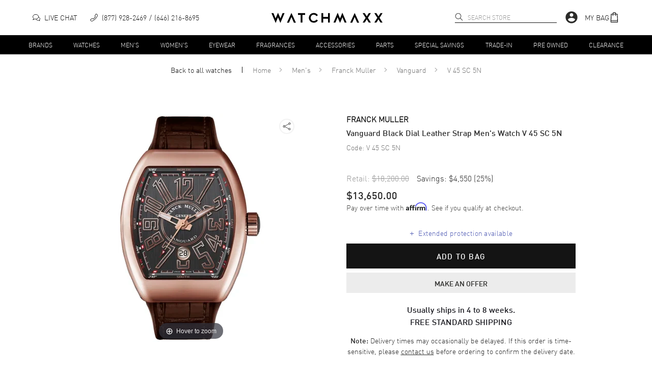

--- FILE ---
content_type: text/html; charset=utf-8
request_url: https://www.watchmaxx.com/franck-muller-watch-v-45-sc-5n
body_size: 18427
content:
<!DOCTYPE html><html lang="en"><head><meta charSet="utf-8"/><meta name="viewport" content="width=device-width"/><link rel="stylesheet" href="https://cdn.watchmaxx.com/static/magiczoomplus.min.5.3.7.css" crossorigin="anonymous"/><title>Franck Muller Vanguard Men&#x27;s Watch V 45 SC 5N | WatchMaxx</title><meta name="robots" content="index,follow,max-image-preview:large"/><meta name="description" content="Buy Franck Muller Vanguard Black Dial Leather Strap Men&#x27;s Watch V 45 SC 5N for only $13,650.00. Free Shipping with a 30 Day Return Policy and a 2 year warranty."/><meta property="og:title" content="Franck Muller Vanguard Men&#x27;s Watch V 45 SC 5N | WatchMaxx"/><meta property="og:description" content="Buy Franck Muller Vanguard Black Dial Leather Strap Men&#x27;s Watch V 45 SC 5N for only $13,650.00. Free Shipping with a 30 Day Return Policy and a 2 year warranty."/><script type="application/ld+json">{"@context":"https://schema.org","@type":"Product","description":"Brand New Authentic Franck Muller Vanguard Black Dial Leather Strap Men&apos;s Watch Model V 45 SC 5N. 18K Rose Gold case with Brown Leather strap. Dial description: Rose Gold tone hands and Arabic Numeral hour markers with minute markers around the outer rim on a Black dial. Automatic Self Winding movement. Watch functions: Date, Hour, Minute, Second. Scratch Resistant Sapphire crystal. Tonneau case shape. Case size: 45mm x 53mm. 100 Meters - 330 Feet water resistant. 2-year WatchMaxx warranty. Also known as model: V45SC5N.","mpn":"V 45 SC 5N","sku":"V 45 SC 5N","image":["https://res.cloudinary.com/dp9dnliwc/image/upload/w_650,h_800,c_pad/q_auto:best/f_auto/wmmedia/watch_images/large/v45sc5n_1670532998.jpg"],"brand":{"@type":"Brand","name":"Franck Muller"},"review":[{"@type":"Review","author":{"@type":"Person","name":"Abdulaziz Almusharraf"},"reviewRating":{"ratingValue":"5","bestRating":"5","@type":"Rating"}}],"aggregateRating":{"@type":"AggregateRating","reviewCount":"22255","ratingValue":"4.8"},"offers":{"url":"https://www.watchmaxx.com/franck-muller-watch-v-45-sc-5n","price":"13650.00","priceCurrency":"USD","priceValidUntil":"2026-02-18","itemCondition":"http://schema.org/NewCondition","availability":"http://schema.org/InStock","@type":"Offer"},"name":"Franck Muller Vanguard Black Dial Leather Strap Men&apos;s Watch V 45 SC 5N"}</script><script type="application/ld+json">{"@context":"https://schema.org","@type":"BreadcrumbList","itemListElement":[{"@type":"ListItem","position":1,"item":"https://www.watchmaxx.com/mens","name":"Men&apos;s"},{"@type":"ListItem","position":2,"item":"https://www.watchmaxx.com/franck-muller","name":"Franck Muller"},{"@type":"ListItem","position":3,"item":"https://www.watchmaxx.com/franck-muller/vanguard","name":"Vanguard"},{"@type":"ListItem","position":4,"item":"https://www.watchmaxx.com/franck-muller-watch-v-45-sc-5n","name":"V 45 SC 5N"}]}</script><link rel="preload" as="image" href="https://res.cloudinary.com/dp9dnliwc/image/upload/c_pad,h_450,w_450/f_auto/q_auto/wmmedia/watch_images/large/v45sc5n_1670532998.jpg" imageSrcSet="https://res.cloudinary.com/dp9dnliwc/image/upload/c_pad,h_450,w_450/f_auto/q_auto/wmmedia/watch_images/large/v45sc5n_1670532998.jpg, https://res.cloudinary.com/dp9dnliwc/image/upload/c_pad,h_900,w_900/f_auto/q_auto/wmmedia/watch_images/large/v45sc5n_1670532998.jpg 2x"/><meta name="next-head-count" content="11"/><meta name="theme-color" content="#000000"/><meta name="google-site-verification" content="mSxjahpfR2DbfHTasQH94oMURtQFHUX0S_uVzt9QA5c"/><meta name="facebook-domain-verification" content="94dabfr8ajdkatg1r2jgie44li698v"/><meta name="format-detection" content="telephone=no"/><script>location.protocol==="file:"&&(location="https://www.watchmaxx.com");</script><link rel="apple-touch-icon" sizes="180x180" href="/apple-touch-icon.png"/><link rel="icon" type="image/png" sizes="32x32" href="/favicon-32x32.png"/><link rel="icon" type="image/png" sizes="16x16" href="/favicon-16x16.png"/><link rel="manifest" href="/site.webmanifest"/><link rel="mask-icon" href="/safari-pinned-tab.svg" color="#5bbad5"/><meta name="msapplication-TileColor" content="#00aba9"/><meta name="theme-color" content="#ffffff"/><link rel="preconnect" href="https://cdn.watchmaxx.com" crossorigin="anonymous"/><link rel="dns-prefetch" href="https://cdn.watchmaxx.com"/><link rel="preconnect" href="https://res.cloudinary.com"/><link rel="dns-prefetch" href="https://res.cloudinary.com"/><link rel="preload" href="https://cdn.watchmaxx.com/fonts/webfonts/382E5C_0_0.woff2" as="font" type="font/woff2" crossorigin="anonymous"/><link rel="preload" href="https://cdn.watchmaxx.com/fonts/webfonts/3851E8_0_0.woff2" as="font" type="font/woff2" crossorigin="anonymous"/><link rel="preload" href="https://cdn.watchmaxx.com/fonts/webfonts/noe_regular_1.woff2" as="font" type="font/woff2" crossorigin="anonymous"/><script>(function(w,d,s,l,i){w[l]=w[l]||[];
var c=d.location;w[l].push({originalLocation:c.protocol+'//'+c.hostname+c.pathname+c.search});
w[l].push({'gtm.start':new Date().getTime(),event:'gtm.js'});var f=d.getElementsByTagName(s)[0],
j=d.createElement(s),dl=l!='dataLayer'?'&l='+l:'';j.async=true;j.src='https://www.googletagmanager.com/gtm.js?id='+i+dl;f.parentNode.insertBefore(j,f);
})(window,document,'script','dataLayer','GTM-PDXXCXQ');
function gtag(){dataLayer.push(arguments);}gtag('config','AW-1070484880',{'allow_enhanced_conversions':true});</script><style>@-moz-document url-prefix(){.hide-until-css-loaded{margin-left:-99999px;}}</style><link rel="preload" href="https://cdn.watchmaxx.com/site2/_next/static/css/28470818fe9d5c78.css" as="style" crossorigin="anonymous"/><link rel="stylesheet" href="https://cdn.watchmaxx.com/site2/_next/static/css/28470818fe9d5c78.css" crossorigin="anonymous" data-n-g=""/><link rel="preload" href="https://cdn.watchmaxx.com/site2/_next/static/css/964221d1dd5cf1eb.css" as="style" crossorigin="anonymous"/><link rel="stylesheet" href="https://cdn.watchmaxx.com/site2/_next/static/css/964221d1dd5cf1eb.css" crossorigin="anonymous" data-n-p=""/><link rel="preload" href="https://cdn.watchmaxx.com/site2/_next/static/css/403231fb6050d55b.css" as="style" crossorigin="anonymous"/><link rel="stylesheet" href="https://cdn.watchmaxx.com/site2/_next/static/css/403231fb6050d55b.css" crossorigin="anonymous"/><noscript data-n-css=""></noscript><script defer="" crossorigin="anonymous" nomodule="" src="https://cdn.watchmaxx.com/site2/_next/static/chunks/polyfills-78c92fac7aa8fdd8.js"></script><script defer="" src="https://cdn.watchmaxx.com/site2/_next/static/chunks/5021-b35bfa84f9d40c66.js" crossorigin="anonymous"></script><script defer="" src="https://cdn.watchmaxx.com/site2/_next/static/chunks/7467.45f29f9397ba3ef2.js" crossorigin="anonymous"></script><script src="https://cdn.watchmaxx.com/site2/_next/static/chunks/webpack-c470a1c3a3d8301a.js" defer="" crossorigin="anonymous"></script><script src="https://cdn.watchmaxx.com/site2/_next/static/chunks/framework-fec6019ebfa6a4c8.js" defer="" crossorigin="anonymous"></script><script src="https://cdn.watchmaxx.com/site2/_next/static/chunks/main-5950dbfd8c5724ea.js" defer="" crossorigin="anonymous"></script><script src="https://cdn.watchmaxx.com/site2/_next/static/chunks/pages/_app-cd5a1037bb19247f.js" defer="" crossorigin="anonymous"></script><script src="https://cdn.watchmaxx.com/site2/_next/static/chunks/pages/item-ae09df1d96a179fe.js" defer="" crossorigin="anonymous"></script><script src="https://cdn.watchmaxx.com/site2/_next/static/a24ba35262d5e7e51bd7af229cbc907c687ccdb3/_buildManifest.js" defer="" crossorigin="anonymous"></script><script src="https://cdn.watchmaxx.com/site2/_next/static/a24ba35262d5e7e51bd7af229cbc907c687ccdb3/_ssgManifest.js" defer="" crossorigin="anonymous"></script></head><body class="hide-until-css-loaded"><noscript><iframe src="https://www.googletagmanager.com/ns.html?id=GTM-PDXXCXQ" height="0" width="0" style="display:none;visibility:hidden"></iframe></noscript><div id="__next"><section class="Toastify" aria-live="polite" aria-atomic="false" aria-relevant="additions text" aria-label="Notifications Alt+T"></section><div class="root___Rp3dx root___TdzBy sticky___UdP8M up___1zczh" id="stickyHeader"><div class="header_main___VczwN"><div class="root___Qd6kR container___Sp3AU"><div class="left___1Cp68 hidePrint"><button class="root___PpmkR button-none___Noz9z burger___Ud6pz" tabindex="0" role="button" aria-label="Open nav" type="button"><span class="burger-text___Pcz0T"></span></button><div class="chat___1yc6o"><a href="/" class="chat-link___1AcS4"><svg xmlns="http://www.w3.org/2000/svg" viewBox="0 0 64 64" aria-label="Live chat" width="15px" height="15px"><path d="M49.6 28.5C56.8 30.1 62 35.4 62 41.6a12.4 12.4 0 01-5.1 9.7L60 59l-10.3-4.3a21 21 0 01-4.7.5c-8.2 0-15.1-4.7-16.7-10.9" fill="none" stroke="#141415" stroke-width="4" stroke-linejoin="round" stroke-linecap="round"></path><path d="M4 50l15.4-6.3a29.6 29.6 0 006.6.7c13.3 0 24-8.6 24-19.2S39.3 6 26 6 2 14.6 2 25.2C2 30.6 4.8 35.5 9.3 39z" fill="none" stroke="#141415" stroke-width="4" stroke-linejoin="round" stroke-linecap="round"></path></svg><p class="text___1AdS8">Live Chat</p></a></div><div class="call___UoS9z"><a class="call-link___VcCgU none___OdjsN" aria-label="phone" target="_self" href="tel:+1-646-216-8695"><svg xmlns="http://www.w3.org/2000/svg" viewBox="0 0 30 30" width="15px" height="15px"><path d="M25.1.5a2.7 2.7 0 00-1.5-.5 2 2 0 00-1.7.8l-3.8 6a1.9 1.9 0 00-.3 1 3.2 3.2 0 00.4 1.5l1.5 2.5A35.8 35.8 0 0116 16a35.7 35.7 0 01-4.2 3.7l-2.5-1.3a3.1 3.1 0 00-1.5-.4 1.9 1.9 0 00-1 .3l-5.8 4A2 2 0 00.3 24a2.7 2.7 0 00.4 1.6s3.2 4.3 5.1 4.3c2.7-.1 5.7-1.6 8.5-3.7a51.6 51.6 0 006.4-5.6c4-4 8.8-10 8.9-15.1 0-1.9-4.4-5-4.5-5zM2 23.6l5.7-3.9a.3.3 0 01.2 0 1.7 1.7 0 01.8.2l2.6 1.4.8.4.7-.5a35 35 0 004.4-4 35.4 35.4 0 003.9-4.6l.5-.7-.5-.8-1.4-2.5a1.8 1.8 0 01-.2-.8.6.6 0 010-.2l3.8-5.9a.5.5 0 01.3-.1 1.1 1.1 0 01.7.2C26.1 3 28 5 28 5.5c0 4.5-4.6 10.1-8.4 14-5.4 5.5-10.4 8.7-13.9 8.8-.5 0-2.3-1.6-3.7-3.6a1.2 1.2 0 01-.3-.7.6.6 0 01.2-.4z"></path></svg><p class="text___1AdS8">(877) 928-2469</p><p class="text___1AdS8">(646) 216-8695</p></a></div></div><div class="logo_wrapper___PcPsV" role="banner"><a class="logo___1zoPk" href="/"><svg alt="Logo" xmlns="http://www.w3.org/2000/svg" viewBox="0 0 307.73 28.13"><path class="cls-1" d="m24.6 28.13-6.5-15.47h-.13l-6.44 15.47L0 1.23h5.47l5.79 14.24h.13L18.03 0l6.71 15.47h.14l5.75-14.24h5.47l-11.5 26.9zM183.36 0l6.5 15.47h.14L196.43 0l11.54 26.9h-5.48l-5.78-14.24h-.14l-6.64 15.47-6.7-15.47h-.14l-5.75 14.24h-5.48L183.36 0zM93.29 5.89H85.7V26.9h-4.86V5.89h-7.36V1.23h19.81v4.66zM124.56 9.43a8.86 8.86 0 0 0-7.39-4.29 8.24 8.24 0 0 0-6.16 2.67 9.05 9.05 0 0 0 0 12.56 8.34 8.34 0 0 0 6.16 2.63 9 9 0 0 0 7.39-4.24l4 2.46a13.31 13.31 0 0 1-11.36 6.26 13.68 13.68 0 0 1-9.75-3.87 12.72 12.72 0 0 1-4-9.55 12.71 12.71 0 0 1 4-9.55A13.67 13.67 0 0 1 117.2.65a13.52 13.52 0 0 1 11.36 6.26zM161.46 26.9h-4.86V16.36h-13.26V26.9h-4.86V1.23h4.86V11.7h13.26V1.23h4.86V26.9zm105.6-12.84 8.28 12.84h-5.82l-5.44-8.66h-.14l-5.47 8.66h-5.82l8.28-12.84-8.28-12.83h5.82l5.47 8.69h.14l5.44-8.69h5.82l-8.28 12.83zm32.39 0 8.28 12.84h-5.81l-5.44-8.66h-.14l-5.48 8.66h-5.82l8.29-12.84-8.29-12.83h5.82l5.48 8.69h.14l5.44-8.69h5.81l-8.28 12.83zM55.24.61 42.78 27.52h5.58l6.81-15.64h.13l6.78 15.64h5.58L55.24.61zm175.28 0-12.45 26.91h5.58l6.81-15.64h.13l6.78 15.64h5.58L230.52.61z"></path></svg></a></div><div class="right___Ud3pB hidePrint"><div class="search___1CdjA search___Sc3gT hidePrint" role="search" aria-expanded="false" aria-haspopup="listbox" aria-labelledby="main-search-label"><label id="main-search-label" for="main-search-input">Search</label><input aria-autocomplete="list" aria-labelledby="main-search-label" autoComplete="off" id="main-search-input" class="search_input___1Bozs" type="text" maxLength="50" placeholder="Search Store" value=""/><svg width="16px" height="16px" class="search_magnifier___1Cp3s" aria-label="search" tabindex="0" xmlns="http://www.w3.org/2000/svg" viewBox="0 0 18 18"><path stroke="#000" stroke-linecap="round" stroke-linejoin="round" stroke-width=".5" d="M16.8 16.9c-.2.2-.5.2-.7 0l-4.5-4.5C10.5 13.4 9 14 7.4 14 3.8 14 .9 11.1.9 7.5S3.8 1 7.4 1s6.5 2.9 6.5 6.5c0 1.6-.6 3.1-1.6 4.2l4.5 4.5c.2.2.2.5 0 .7 0-.1 0-.1 0 0zm-3.9-9.4c0-3-2.5-5.5-5.5-5.5S1.9 4.5 1.9 7.5 4.4 13 7.4 13s5.5-2.5 5.5-5.5z"></path></svg></div><div class="account___Vc38P"><svg viewBox="0 0 24 24" aria-hidden="true" class="MuiSvgIcon-root account_icon___Up6gQ" tabindex="0"><path d="M12 2C6.48 2 2 6.48 2 12s4.48 10 10 10 10-4.48 10-10S17.52 2 12 2zm0 3c1.66 0 3 1.34 3 3s-1.34 3-3 3-3-1.34-3-3 1.34-3 3-3zm0 14.2a7.2 7.2 0 01-6-3.22c.03-1.99 4-3.08 6-3.08 1.99 0 5.97 1.09 6 3.08a7.2 7.2 0 01-6 3.22z"></path></svg></div><div class="bag___1Ap31"><a class="bag-link___Vp35C" tabindex="0" role="button"><p class="text___1AdS8">My Bag</p><svg xmlns="http://www.w3.org/2000/svg" viewBox="0 0 30 30" width="20px" height="20px"><path d="M25.7 28.5l-1-22.4a1.4 1.4 0 00-1.5-1.4H20a5 5 0 00-10 0H6.6A1.4 1.4 0 005 6.1L4 28.5A1.4 1.4 0 005.4 30h19a1.4 1.4 0 001.4-1.4zm-1.7-.2H5.7l.1-3H24zM10.8 11.1a.8.8 0 00.8-.8v-4h6.6v4a.8.8 0 00.9.8.8.8 0 00.8-.8v-4H23l.8 17.3H6l.8-17.2H10v3.9a.8.8 0 00.8.8zm.8-6.4a3.3 3.3 0 016.6 0z"></path></svg></a></div></div></div></div><div class="root___1AdPo"><div class="root___Qd6kR container___Ud3cQ hidePrint"><ul class="nav___Ud38U"><li><a class="root___1zpjs navTrigger___1xoP5 trigger___OcjsQ link___VpC9A" target="_self" href="/brands">Brands</a></li><li><a class="root___1zpjs navTrigger___1xoP5 trigger___OcjsQ link___VpC9A" target="_self" href="/watches">Watches</a></li><li><a class="root___1zpjs navTrigger___1xoP5 trigger___OcjsQ link___VpC9A" target="_self" href="/mens">Men&#x27;s</a></li><li><a class="root___1zpjs navTrigger___1xoP5 trigger___OcjsQ link___VpC9A" target="_self" href="/womens">Women&#x27;s</a></li><li><a class="root___1zpjs navTrigger___1xoP5 trigger___OcjsQ link___VpC9A" target="_self" href="/eyewear">Eyewear</a></li><li><a class="root___1zpjs navTrigger___1xoP5 trigger___OcjsQ link___VpC9A" target="_self" href="/fragrances">Fragrances</a></li><li><a class="root___1zpjs navTrigger___1xoP5 trigger___OcjsQ link___VpC9A" target="_self" href="/accessories">Accessories</a></li><li><a class="root___1zpjs navTrigger___1xoP5 trigger___OcjsQ link___VpC9A" target="_self" href="/parts">Parts</a></li><li><a class="root___1zpjs navTrigger___1xoP5 trigger___OcjsQ link___VpC9A" target="_self" href="/special-savings">Special Savings</a></li><li><a class="root___1zpjs navTrigger___1xoP5 trigger___OcjsQ link___VpC9A" target="_self" href="/trade">Trade-In</a></li><li><a class="root___1zpjs navTrigger___1xoP5 trigger___OcjsQ link___VpC9A" target="_self" href="/condition-preowned">Pre Owned</a></li><li><a class="root___1zpjs navTrigger___1xoP5 trigger___OcjsQ link___VpC9A" target="_self" href="/featured/clearance-sale">Clearance</a></li></ul></div><section class="mega___TdP0U fadeOut___1Cd65"><div class=""><div class="root___Qd6kR"></div></div></section></div></div><section role="main"><section class="root___Rp3kS"><nav class="root___VdzoN breadcrumbs___Pcj0M"><ul class="list___Pcj9B"><li class="breadcrumb___Nc6oP backLink___1AdC9"><a class="link___Pcz4T link___VpC9A" target="_self" href="/watches">Back to all <!-- -->watches</a></li><li class="breadcrumb___Nc6oP"><a class="link___Pcz4T link___VpC9A" target="_self" href="/">Home</a><svg xmlns="http://www.w3.org/2000/svg" viewBox="0 0 30.96 50.97" class="caret___NpjxA"><path d="M4.94,49.16,28.63,27.43a1.18,1.18,0,0,0,.5-.3A2.86,2.86,0,0,0,30,25a2.83,2.83,0,0,0-.83-2.14,1.17,1.17,0,0,0-.52-.31L5,.86a2.9,2.9,0,0,0-4.1,0A2.94,2.94,0,0,0,0,2.92,2.92,2.92,0,0,0,.9,5L22.7,25,.87,45a2.91,2.91,0,0,0,2.06,5A2.8,2.8,0,0,0,4.94,49.16Z" transform="translate(0.49 0.48)"></path></svg></li><li class="breadcrumb___Nc6oP"><a class="link___Pcz4T link___VpC9A" target="_self" href="/mens">Men&#x27;s</a><svg xmlns="http://www.w3.org/2000/svg" viewBox="0 0 30.96 50.97" class="caret___NpjxA"><path d="M4.94,49.16,28.63,27.43a1.18,1.18,0,0,0,.5-.3A2.86,2.86,0,0,0,30,25a2.83,2.83,0,0,0-.83-2.14,1.17,1.17,0,0,0-.52-.31L5,.86a2.9,2.9,0,0,0-4.1,0A2.94,2.94,0,0,0,0,2.92,2.92,2.92,0,0,0,.9,5L22.7,25,.87,45a2.91,2.91,0,0,0,2.06,5A2.8,2.8,0,0,0,4.94,49.16Z" transform="translate(0.49 0.48)"></path></svg></li><li class="breadcrumb___Nc6oP"><a class="link___Pcz4T link___VpC9A" target="_self" href="/franck-muller">Franck Muller</a><svg xmlns="http://www.w3.org/2000/svg" viewBox="0 0 30.96 50.97" class="caret___NpjxA"><path d="M4.94,49.16,28.63,27.43a1.18,1.18,0,0,0,.5-.3A2.86,2.86,0,0,0,30,25a2.83,2.83,0,0,0-.83-2.14,1.17,1.17,0,0,0-.52-.31L5,.86a2.9,2.9,0,0,0-4.1,0A2.94,2.94,0,0,0,0,2.92,2.92,2.92,0,0,0,.9,5L22.7,25,.87,45a2.91,2.91,0,0,0,2.06,5A2.8,2.8,0,0,0,4.94,49.16Z" transform="translate(0.49 0.48)"></path></svg></li><li class="breadcrumb___Nc6oP"><a class="link___Pcz4T link___VpC9A" target="_self" href="/franck-muller/vanguard">Vanguard</a><svg xmlns="http://www.w3.org/2000/svg" viewBox="0 0 30.96 50.97" class="caret___NpjxA"><path d="M4.94,49.16,28.63,27.43a1.18,1.18,0,0,0,.5-.3A2.86,2.86,0,0,0,30,25a2.83,2.83,0,0,0-.83-2.14,1.17,1.17,0,0,0-.52-.31L5,.86a2.9,2.9,0,0,0-4.1,0A2.94,2.94,0,0,0,0,2.92,2.92,2.92,0,0,0,.9,5L22.7,25,.87,45a2.91,2.91,0,0,0,2.06,5A2.8,2.8,0,0,0,4.94,49.16Z" transform="translate(0.49 0.48)"></path></svg></li><li class="breadcrumb___Nc6oP"><span class="link___Pcz4T">V 45 SC 5N</span></li></ul></nav><div class="product___Uem4V"><div class="root___1yp3k images___1zpz1"><div class="mainImageWrapper___1Apzg"><a href="https://res.cloudinary.com/dp9dnliwc/image/upload/c_mfit,h_1200,w_1200/f_auto/q_auto/wmmedia/watch_images/large/v45sc5n_1670532998.jpg" data-image-2x="https://res.cloudinary.com/dp9dnliwc/image/upload/c_pad,h_900,w_900/f_auto/q_auto/wmmedia/watch_images/large/v45sc5n_1670532998.jpg" class="MagicZoom" id="MagicZoomWrapper" data-options="autostart:false; transitionEffect:false;"><img alt="V 45 SC 5N" src="https://res.cloudinary.com/dp9dnliwc/image/upload/c_pad,h_450,w_450/f_auto/q_auto/wmmedia/watch_images/large/v45sc5n_1670532998.jpg"/></a><div><div class="share_root___MczBy" tabindex="0"><div class="icon___1xpm9" title="Share"><svg stroke="currentColor" fill="currentColor" stroke-width="0" viewBox="0 0 24 24" height="20px" width="20px" xmlns="http://www.w3.org/2000/svg"><path d="M18.44 15.94a2.5 2.5 0 00-1.96.95l-8.51-4.25a2.356 2.356 0 000-1.29l8.5-4.25a2.5 2.5 0 10-.53-1.54 2.269 2.269 0 00.09.65l-8.5 4.25a2.5 2.5 0 100 3.08l8.5 4.25a2.269 2.269 0 00-.09.65 2.5 2.5 0 102.5-2.5zm0-11.88a1.5 1.5 0 11-1.5 1.5 1.5 1.5 0 011.5-1.5zM5.56 13.5a1.5 1.5 0 111.5-1.5 1.5 1.5 0 01-1.5 1.5zm12.88 6.44a1.5 1.5 0 111.5-1.5 1.5 1.5 0 01-1.5 1.5z"></path></svg></div></div></div></div></div><article class="root___1BdSo info___Vp6cN"><div class="wrapper___Qoj9B"><p class="root___Vp3wM brand___1Acjg black___UoSkN bold___RejkM">Franck Muller</p><header class="title_header___1xojw"><h1 class="title___1Apjl h1-style___1xdP8 din-font___VpmdB">Vanguard Black Dial Leather Strap Men&#x27;s Watch V 45 SC 5N</h1></header><p class="root___Vp3wM code___SoCcR grey___Pe69B">Code: <!-- -->V 45 SC 5N</p><div class="root___NdzcS pricing___QpjwT"><div class="savings___Pc3oO"><div class="retail___SczxC">Retail:<!-- --> <p class="retail-price___VoScR">$18,200.00</p></div>Savings:<!-- --> <!-- -->$4,550<!-- --> <!-- -->(<!-- -->25<!-- -->%)</div><div class="priceWrapper___Qcm8Q"><p class="price___1ze3p">$13,650.00</p><div class="affirm___ScP0M"><p class="trigger___MdjhC affirm-as-low-as" data-page-type="product" data-affirm-type="symbol" data-amount="1365000"></p></div></div></div></div><div class="extendedWarranty___Tem4M extendWrapper___Qc3pC"><div id="extend-offer"></div></div><button class="root___PpmkR button-black___UpjsS button___1zcS8 boldStyle button___Rcj0O" tabindex="0" role="button" aria-label="" type="button">Add to bag</button><button class="root___PpmkR button-outline___Td3sT root___ToSpB boldStyle button___Rcj0O" tabindex="0" role="button" aria-label="" type="button">MAKE AN OFFER</button><div class="wrapper_delivery___1BcPg"><p class="inStockMessage___1ypzd boldStyle"><span>Usually ships in 4 to 8 weeks.</span><strong>FREE STANDARD SHIPPING</strong></p><div class="specialMsg___SoChA"><span class="boldStyle">Note:</span> Delivery times may occasionally be delayed. If this order is time-sensitive, please<!-- --> <a class="link___VpC9A" target="_self" href="/contactus">contact us</a> <!-- -->before ordering to confirm the delivery date.</div><div class="iconLinks___VpzcO"><div><a class="iconLink___Qp3cT" role="link" href="/contactus"><svg class="icon___1xdCp" xmlns="http://www.w3.org/2000/svg" viewBox="0 0 264.36 164"><defs><style>.cls-2<!-- -->{<!-- -->fill:none;stroke-miterlimit:10;stroke-width:8px<!-- -->}</style></defs><path class="cls-2" d="M24.36 106v20a10 10 0 0 0 10 10h30M112.36 136h50a10 10 0 0 0 10-10V14a10 10 0 0 0-10-10h-97"></path><circle class="cls-2" cx="88.36" cy="136" r="24"></circle><circle class="cls-2" cx="216.36" cy="136" r="24"></circle><path class="cls-2" d="M166.36 136h26M240.36 136h10a10 10 0 0 0 10-10V87.89a10 10 0 0 0-2.63-6.76l-38.4-41.89A10 10 0 0 0 212 36h-39.6"></path><path class="cls-2" d="M260.36 84h-50a10 10 0 0 1-10-10V48M94.78 58H12.72M82.06 86H0M105.48 30H23.42"></path></svg><span class="text___1yp3l">Need it sooner?</span></a></div><a class="iconLink___Qp3cT" role="link" href="/trade"><svg xmlns="http://www.w3.org/2000/svg" viewBox="0 0 4078.26 4219.75" class="icon___1xdCp"><path d="M2037.4 3919.75c-516.7 0-997.08-228.46-1321.85-620.1l398.74-156.18-935.07-746.63L0 3579.92l423.79-166a2027.24 2027.24 0 00630.71 550.69 2009.84 2009.84 0 00982.9 255.13c255.42 0 504.41-47.12 740.08-140.05a2018.49 2018.49 0 00617-384.3c369.43-335.77 600.55-793.1 650.78-1287.75l-298.46-30.31c-89.3 879.32-824.18 1542.42-1709.4 1542.42zm.23-3619.75c518.37 0 999.67 229.6 1324.43 623.18L2963 1078.43l933.31 748.82 182-1182.66-424.19 165a2027 2027 0 00-631.52-553.31A2009.89 2009.89 0 002037.63 0c-255.41 0-504.41 47.12-740.08 140.05a2019 2019 0 00-617 384.29C311.12 860.11 80 1317.45 29.77 1812.1l298.46 30.31C417.53 963.09 1152.41 300 2037.63 300z"></path><path d="M2172.6 3339.07v-327.3c344.92-64.18 533.89-308.05 533.89-593.63 0-288.8-144-465.28-500.9-600-254.94-102.69-359.92-170.08-359.92-276 0-89.85 63-179.7 257.95-179.7 216 0 353.92 73.81 431.9 109.1l87-362.59c-99-51.34-233.94-96.27-434.9-105.89V720.68h-293.96v304.84c-320.93 67.39-506.89 288.79-506.89 571.17 0 311.25 219 471.69 539.88 587.21 221.95 80.21 317.93 157.23 317.93 279.16 0 128.35-117 199-287.94 199-195 0-371.91-67.39-497.89-141.19l-90 375.43c114 70.59 308.94 128.35 509.89 138v304.84z"></path></svg><span class="text___1yp3l">Trade in your watch or jewelry</span></a></div></div><div class="nortonKicker___RcPkP"><span id="_GUARANTEE_Kicker" name="_GUARANTEE_Kicker" type="Kicker Custom Text2"></span></div></article></div><div class="choices___Pc6cV"><h2 class="header___1Cpzo h3-style___Pd39B">More in this series</h2><div class="slick-slider root___1Bpmg carousel___QdP8P slick-initialized" dir="ltr"><div class="slick-list"><div class="slick-track" style="width:0px;left:0px"><div style="outline:none" data-index="0" class="slick-slide slick-active slick-current" tabindex="-1" aria-hidden="false"><div><div tabindex="-1" style="width:100%;display:inline-block"><a class="none___OdjsN" target="_self" href="/franck-muller-watch-v-45-sc-dt-tt-nr-br-bl"><div class="item___1zp6c" style="width:120px"><picture class="root___1Ap64" title="V 45 SC DT TT NR BR BL"><img data-src="https://res.cloudinary.com/dp9dnliwc/image/upload/c_pad,h_136,w_136/f_auto/q_auto/wmmedia/watch_images/large/v45scdtttnrbrbl_1720552793.jpg" data-srcset="https://res.cloudinary.com/dp9dnliwc/image/upload/c_pad,h_136,w_136/f_auto/q_auto/wmmedia/watch_images/large/v45scdtttnrbrbl_1720552793.jpg 136w, https://res.cloudinary.com/dp9dnliwc/image/upload/c_pad,h_240,w_240/f_auto/q_auto/wmmedia/watch_images/large/v45scdtttnrbrbl_1720552793.jpg 240w" sizes="120px" class="image___Vpztz img___TcP8T" alt="V 45 SC DT TT NR BR BL"/></picture><div class="caption___OcCoP">Franck Muller Vanguard<!-- -->
<!-- -->$5,460.00</div></div></a></div></div></div><div style="outline:none" data-index="1" class="slick-slide" tabindex="-1" aria-hidden="true"><div><div tabindex="-1" style="width:100%;display:inline-block"><a class="none___OdjsN" target="_self" href="/franck-muller-watch-v-41-sc-dt-tt-br"><div class="item___1zp6c" style="width:120px"><picture class="root___1Ap64" title="V 41 SC DT TT BR"><img data-src="https://res.cloudinary.com/dp9dnliwc/image/upload/c_pad,h_136,w_136/f_auto/q_auto/wmmedia/watch_images/large/v41scdtttbr_1686761618.jpg" data-srcset="https://res.cloudinary.com/dp9dnliwc/image/upload/c_pad,h_136,w_136/f_auto/q_auto/wmmedia/watch_images/large/v41scdtttbr_1686761618.jpg 136w, https://res.cloudinary.com/dp9dnliwc/image/upload/c_pad,h_240,w_240/f_auto/q_auto/wmmedia/watch_images/large/v41scdtttbr_1686761618.jpg 240w" sizes="120px" class="image___Vpztz img___TcP8T" alt="V 41 SC DT TT BR"/></picture><div class="caption___OcCoP">Franck Muller Vanguard<!-- -->
<!-- -->$5,280.00</div></div></a></div></div></div><div style="outline:none" data-index="2" class="slick-slide" tabindex="-1" aria-hidden="true"><div><div tabindex="-1" style="width:100%;display:inline-block"><a class="none___OdjsN" target="_self" href="/franck-muller-watch-v-45-sc-dt-rcg-ac-nr"><div class="item___1zp6c" style="width:120px"><picture class="root___1Ap64" title="V 45 SC DT RCG AC (NR)"><img data-src="https://res.cloudinary.com/dp9dnliwc/image/upload/c_pad,h_136,w_136/f_auto/q_auto/wmmedia/watch_images/large/v45scdtrcgacnr_1625591322.jpg" data-srcset="https://res.cloudinary.com/dp9dnliwc/image/upload/c_pad,h_136,w_136/f_auto/q_auto/wmmedia/watch_images/large/v45scdtrcgacnr_1625591322.jpg 136w, https://res.cloudinary.com/dp9dnliwc/image/upload/c_pad,h_240,w_240/f_auto/q_auto/wmmedia/watch_images/large/v45scdtrcgacnr_1625591322.jpg 240w" sizes="120px" class="image___Vpztz img___TcP8T" alt="V 45 SC DT RCG AC (NR)"/></picture><div class="caption___OcCoP">Franck Muller Vanguard<!-- -->
<!-- -->$6,120.00</div></div></a></div></div></div><div style="outline:none" data-index="3" class="slick-slide" tabindex="-1" aria-hidden="true"><div><div tabindex="-1" style="width:100%;display:inline-block"><a class="none___OdjsN" target="_self" href="/franck-muller-watch-v-45-sc-dt-ac-tu"><div class="item___1zp6c" style="width:120px"><picture class="root___1Ap64" title="V 45 SC DT AC TU"><img data-src="https://res.cloudinary.com/dp9dnliwc/image/upload/c_pad,h_136,w_136/f_auto/q_auto/wmmedia/watch_images/large/v45scdtactu_1720450933.jpg" data-srcset="https://res.cloudinary.com/dp9dnliwc/image/upload/c_pad,h_136,w_136/f_auto/q_auto/wmmedia/watch_images/large/v45scdtactu_1720450933.jpg 136w, https://res.cloudinary.com/dp9dnliwc/image/upload/c_pad,h_240,w_240/f_auto/q_auto/wmmedia/watch_images/large/v45scdtactu_1720450933.jpg 240w" sizes="120px" class="image___Vpztz img___TcP8T" alt="V 45 SC DT AC TU"/></picture><div class="caption___OcCoP">Franck Muller Vanguard<!-- -->
<!-- -->$6,440.00</div></div></a></div></div></div><div style="outline:none" data-index="4" class="slick-slide" tabindex="-1" aria-hidden="true"><div><div tabindex="-1" style="width:100%;display:inline-block"><a class="none___OdjsN" target="_self" href="/franck-muller-watch-v-45-sc-dt-br-5n"><div class="item___1zp6c" style="width:120px"><picture class="root___1Ap64" title="V 45 SC DT BR (5N)"><img data-src="https://res.cloudinary.com/dp9dnliwc/image/upload/c_pad,h_136,w_136/f_auto/q_auto/wmmedia/watch_images/large/v45scdtbr5n_1765383436.jpg" data-srcset="https://res.cloudinary.com/dp9dnliwc/image/upload/c_pad,h_136,w_136/f_auto/q_auto/wmmedia/watch_images/large/v45scdtbr5n_1765383436.jpg 136w, https://res.cloudinary.com/dp9dnliwc/image/upload/c_pad,h_240,w_240/f_auto/q_auto/wmmedia/watch_images/large/v45scdtbr5n_1765383436.jpg 240w" sizes="120px" class="image___Vpztz img___TcP8T" alt="V 45 SC DT BR (5N)"/></picture><div class="caption___OcCoP">Franck Muller Vanguard<!-- -->
<!-- -->$6,480.00</div></div></a></div></div></div><div style="outline:none" data-index="5" class="slick-slide" tabindex="-1" aria-hidden="true"><div><div tabindex="-1" style="width:100%;display:inline-block"><a class="none___OdjsN" target="_self" href="/franck-muller-watch-v-45-sc-dt-yachting-ac-vr"><div class="item___1zp6c" style="width:120px"><picture class="root___1Ap64" title="V 45 SC DT YACHTING AC (VR)"><img data-src="https://res.cloudinary.com/dp9dnliwc/image/upload/c_pad,h_136,w_136/f_auto/q_auto/wmmedia/watch_images/large/v45scdtyachtingacvr_1701274739.jpg" data-srcset="https://res.cloudinary.com/dp9dnliwc/image/upload/c_pad,h_136,w_136/f_auto/q_auto/wmmedia/watch_images/large/v45scdtyachtingacvr_1701274739.jpg 136w, https://res.cloudinary.com/dp9dnliwc/image/upload/c_pad,h_240,w_240/f_auto/q_auto/wmmedia/watch_images/large/v45scdtyachtingacvr_1701274739.jpg 240w" sizes="120px" class="image___Vpztz img___TcP8T" alt="V 45 SC DT YACHTING AC (VR)"/></picture><div class="caption___OcCoP">Franck Muller Vanguard<!-- -->
<!-- -->$6,480.00</div></div></a></div></div></div><div style="outline:none" data-index="6" class="slick-slide" tabindex="-1" aria-hidden="true"><div><div tabindex="-1" style="width:100%;display:inline-block"><a class="none___OdjsN" target="_self" href="/franck-muller-watch-v-45-sc-dt-rcg-vr-ac"><div class="item___1zp6c" style="width:120px"><picture class="root___1Ap64 visible___VcPAP" title="V 45 SC DT RCG (VR) AC"><img src="https://res.cloudinary.com/dp9dnliwc/image/upload/c_pad,h_136,w_136/f_auto/q_auto/wmmedia/watch_images/large/v45scdtrcgvrac_1638810841.jpg" srcSet="https://res.cloudinary.com/dp9dnliwc/image/upload/c_pad,h_136,w_136/f_auto/q_auto/wmmedia/watch_images/large/v45scdtrcgvrac_1638810841.jpg 136w, https://res.cloudinary.com/dp9dnliwc/image/upload/c_pad,h_240,w_240/f_auto/q_auto/wmmedia/watch_images/large/v45scdtrcgvrac_1638810841.jpg 240w" data-src="https://res.cloudinary.com/dp9dnliwc/image/upload/c_pad,h_136,w_136/f_auto/q_auto/wmmedia/watch_images/large/v45scdtrcgvrac_1638810841.jpg" data-srcset="https://res.cloudinary.com/dp9dnliwc/image/upload/c_pad,h_136,w_136/f_auto/q_auto/wmmedia/watch_images/large/v45scdtrcgvrac_1638810841.jpg 136w, https://res.cloudinary.com/dp9dnliwc/image/upload/c_pad,h_240,w_240/f_auto/q_auto/wmmedia/watch_images/large/v45scdtrcgvrac_1638810841.jpg 240w" sizes="120px" class="image___Vpztz img___TcP8T" alt="V 45 SC DT RCG (VR) AC"/></picture><div class="caption___OcCoP">Franck Muller Vanguard<!-- -->
<!-- -->$6,120.00</div></div></a></div></div></div></div></div></div><div class="arrow___OcCgV arrow_right___1yoC5 fs-ignore-rage-clicks">›</div></div></section></section><div class="root___Re3cQ"><div class="column___MozpC t___Vd3dz" aria-label="Every item we sell is guaranteed to be 100% authentic." data-balloon-pos="down" data-balloon-length="medium"><svg xmlns="http://www.w3.org/2000/svg" fill="none" stroke="#333" stroke-linecap="round" stroke-linejoin="round" stroke-width="1.5" viewBox="0 0 45 45" aria-hidden="true" width="40px" height="40px"><path d="M22.5 43.91c20.09-6.58 17-35.21 17-35.21-12.4-.7-17-7.61-17-7.61s-4.6 7.05-17 7.7c.01 0-3.09 28.64 17 35.12z"></path><circle cx="22.5" cy="22.69" r="7.89"></circle><path d="M19.12 22.5L22 25.22 26.16 21"></path></svg><p class="icon_text___1xdCo">Authenticity Guaranteed</p></div><div class="column___MozpC"><svg xmlns="http://www.w3.org/2000/svg" fill="none" stroke="#333" stroke-width="1.5" viewBox="0 0 45 45" aria-hidden="true" width="40px" height="40px"><path d="M24.06 33.24H8.44a.78.78 0 01-.78-.78V2a.77.77 0 01.78-.78h29.1a.77.77 0 01.78.78v30.46a.77.77 0 01-.78.78h-2"></path><circle cx="29.82" cy="33.24" r="5.76"></circle><path d="M32.61 38.51v5a.35.35 0 01-.49.3l-2.15-1h-.29l-2.15 1a.38.38 0 01-.49-.3v-5M17.13 23.11h12.69M14.2 12.22h18.55M14.2 6.78h18.55M14.2 17.67h18.55"></path></svg><p class="icon_text___1xdCo">2<!-- --> Year<span class="break___1zozw">Warranty</span></p></div><div class="column___MozpC hide_mobile___MemoP"><svg xmlns="http://www.w3.org/2000/svg" fill="none" stroke="#333" stroke-linecap="round" stroke-linejoin="round" stroke-width="1.5" viewBox="0 0 45 45" aria-hidden="true" width="40px" height="40px"><path d="M31.16 34.21l-3-.48c-2-.32-5.6 1.17-7.81 2.2a2.08 2.08 0 01-2.76-1 2.08 2.08 0 011-2.81l7-3.07c3.06-1.33 8.51-.15 11.42 1.49v11.12l-11.4 1.81a7.79 7.79 0 01-5.25-.53L2.89 33.73A1.79 1.79 0 012 31.44a1.79 1.79 0 012.28-1l13.34 4.5m19.52-2.83v-3.22h5.99v15.22h-5.99v-2.45"></path><path d="M4.78 30.54V.7h29.36v28.19M12.54.7v15.44l6.92-3.61L26 16.14V.7"></path></svg><p class="icon_text___1xdCo">Brand New</p></div><div class="column___MozpC hide_mobile___MemoP"><svg xmlns="http://www.w3.org/2000/svg" fill="none" stroke="#333" stroke-linecap="round" stroke-linejoin="round" stroke-width="1.5" viewBox="0 0 45 45" aria-hidden="true" width="40px" height="40px"><path d="M43.72 26.16a21.51 21.51 0 11-3.47-15.84M27.78 1.61l-8.82 5.05 1.69 2.97-3.76 6.33-9.31 2.78 3.76 12.18 10.3 3.76v4.65M38.37 8.04l-3.66 4.16"></path><path d="M21.93 23.19L17 21l-3.76 2.18 8.52 5.55 8.51-3.37-3.56 9.31 4.25-2.18 5.15-9.41 6.44-2.87a2.42 2.42 0 10-1.88-4.45z"></path><path d="M33.82 18.44l-7.53-4.75-3.86 1.98 6.93 4.55"></path></svg><p class="icon_text___1xdCo">Free USA Shipping</p></div><div class="column___MozpC"><svg xmlns="http://www.w3.org/2000/svg" stroke-width="1.5" viewBox="0 0 45 45" aria-hidden="true" width="45px" height="45px"><path d="M13.4 27.8C14 29.3 15.1 30 17 30a3.9 3.9 0 003.1-1.2 4.1 4.1 0 001-2.7 4 4 0 00-4.1-4 3.8 3.8 0 002-.7 3.2 3.2 0 001.6-2.9 3.2 3.2 0 00-3.4-3.5 3.1 3.1 0 00-3.3 2.1M31.6 20a6 6 0 00-.9-3.7 2.8 2.8 0 00-2.5-1.3 2.9 2.9 0 00-2.7 1.5 6.5 6.5 0 00-.7 3.5v5a6.2 6.2 0 00.8 3.7 2.8 2.8 0 002.6 1.3 2.9 2.9 0 002.7-1.5 6.5 6.5 0 00.7-3.5z" fill="none" stroke="#333"></path><path d="M4.5 22.1a18.5 18.5 0 0035.4 7.6M1.1 25.3l3.4-3.4 4.1 3.3m31.9-2.3a18.5 18.5 0 00-35.4-7.6" fill="none" stroke="#333" stroke-linecap="round" stroke-linejoin="round"></path><path d="M43.9 19.7l-3.4 3.4-4.1-3.3" fill="none" stroke="#333" stroke-linecap="round" stroke-linejoin="round"></path></svg><p class="icon_text___1xdCo">30 Day <span class="break___1zozw">Return Policy</span></p></div></div><section class="wrapper___1zozl"><h2 class="trigger___Qpzdx h4-style___RdmoT">Item Details</h2><div class="specsGroupsWrapper___Momlx"><div class="root___Tc68P"><h3 class="title___Od3kS h3-style___Pd39B">Item</h3><ul class="specs___1ypm8"><li class="root___1xoj0"><p class="name___RdzcV">Brand</p><p class="value___1Bpjp">Franck Muller</p></li><li class="root___1xoj0"><p class="name___RdzcV">Series</p><p class="value___1Bpjp">Vanguard</p></li><li class="root___1xoj0"><p class="name___RdzcV">Gender</p><p class="value___1Bpjp">Men&#x27;s</p></li><li class="root___1xoj0"><p class="name___RdzcV">Code</p><p class="value___1Bpjp">V 45 SC 5N</p></li><li class="root___1xoj0"><p class="name___RdzcV">MPN</p><p class="value___1Bpjp">V 45 SC 5N</p></li><li class="root___1xoj0"><p class="name___RdzcV">Brand Origin</p><p class="value___1Bpjp">Swiss Made</p></li></ul></div><div class="root___Tc68P"><h3 class="title___Od3kS h3-style___Pd39B">Case</h3><ul class="specs___1ypm8"><li class="root___1xoj0"><p class="name___RdzcV">Case Material</p><p class="value___1Bpjp">Rose Gold</p></li><li class="root___1xoj0"><p class="name___RdzcV">Case Shape</p><p class="value___1Bpjp">Tonneau</p></li><li class="root___1xoj0"><p class="name___RdzcV">Case Height</p><p class="value___1Bpjp">53mm</p></li><li class="root___1xoj0"><p class="name___RdzcV">Case Width</p><p class="value___1Bpjp">45mm</p></li><li class="root___1xoj0"><p class="name___RdzcV">Crystal</p><p class="value___1Bpjp">Scratch Resistant Sapphire</p></li></ul></div><div class="root___Tc68P"><h3 class="title___Od3kS h3-style___Pd39B">Dial</h3><ul class="specs___1ypm8"><li class="root___1xoj0"><p class="name___RdzcV">Dial Color</p><p class="value___1Bpjp">Black</p></li><li class="root___1xoj0"><p class="name___RdzcV">Dial Description</p><p class="value___1Bpjp">Rose Gold tone hands and Arabic Numeral hour markers with minute markers around the outer rim on a Black Dial</p></li><li class="root___1xoj0"><p class="name___RdzcV">Dial Markers</p><p class="value___1Bpjp">Arabic</p></li><li class="root___1xoj0"><p class="name___RdzcV">Hand Color</p><p class="value___1Bpjp">Rose Gold</p></li><li class="root___1xoj0"><p class="name___RdzcV">Calendar</p><p class="value___1Bpjp">Date at 6 o&#x27;clock</p></li><li class="root___1xoj0"><p class="name___RdzcV">Functions</p><p class="value___1Bpjp">Date and Hour, Minute, Second</p></li></ul></div><div class="root___Tc68P"><h3 class="title___Od3kS h3-style___Pd39B">Movement</h3><ul class="specs___1ypm8"><li class="root___1xoj0"><p class="name___RdzcV">Movement</p><p class="value___1Bpjp">Automatic Self Winding</p></li></ul></div><div class="root___Tc68P"><h3 class="title___Od3kS h3-style___Pd39B">Band</h3><ul class="specs___1ypm8"><li class="root___1xoj0"><p class="name___RdzcV">Band Material</p><p class="value___1Bpjp">Leather</p></li><li class="root___1xoj0"><p class="name___RdzcV">Band Color</p><p class="value___1Bpjp">Brown</p></li><li class="root___1xoj0"><p class="name___RdzcV">Band Description</p><p class="value___1Bpjp">Brown Leather</p></li></ul></div><div class="root___Tc68P"><h3 class="title___Od3kS h3-style___Pd39B">Additional Information</h3><ul class="specs___1ypm8"><li class="root___1xoj0"><p class="name___RdzcV">Water Resistant</p><p class="value___1Bpjp">100 Meters - 330 Feet</p></li><li class="root___1xoj0"><p class="name___RdzcV">Warranty</p><p class="value___1Bpjp">2 Year WatchMaxx Warranty</p></li><li class="root___1xoj0"><p class="name___RdzcV">Also Known As</p><p class="value___1Bpjp">V 45 SC 5N</p></li></ul></div><div class="fullDescription___TdjoM">Brand New Authentic Franck Muller Vanguard Black Dial Leather Strap Men&#x27;s Watch Model V 45 SC 5N. 18K Rose Gold case with Brown Leather strap. Dial description: Rose Gold tone hands and Arabic Numeral hour markers with minute markers around the outer rim on a Black dial. Automatic Self Winding movement. Watch functions: Date, Hour, Minute, Second. Scratch Resistant Sapphire crystal. Tonneau case shape. Case size: 45mm x 53mm. 100 Meters - 330 Feet water resistant. 2-year WatchMaxx warranty. Also known as model: V45SC5N.</div></div><h4 class="trigger___Qpzdx h4-style___RdmoT">Shipping &amp; Returns</h4></section><div class="root___1xdPp"><section class="left___1Aozt left___1zdS8"><article class="root___OomgT left-content___Pp3wO"><div class="header___Sp3dB"><p class="root___Vp3wM black___UoSkN">Talk to an Expert</p><p class="description___Rpj9x">Our team is available to help during<!-- --> <button class="root___PpmkR button-none___Noz9z link___RcPtz" tabindex="0" role="button" aria-label="" type="button">business hours</button></p></div><ul class="list___Mp6ly"><li class="item___1AcPx"><a class="contact___Np6lC none___OdjsN" target="_self" href="tel:+1-646-216-8695"><svg xmlns="http://www.w3.org/2000/svg" viewBox="0 0 64 64" width="30px"><path d="M58.9 47l-10.4-6.8a4.8 4.8 0 00-6.5 1.3c-2.4 2.9-5.3 7.7-16.2-3.2S19.6 24.4 22.5 22a4.8 4.8 0 001.3-6.5L17 5.1c-.9-1.3-2.1-3.4-4.9-3S2 6.6 2 15.6s7.1 20 16.8 29.7S39.5 62 48.4 62s13.2-8 13.5-10-1.7-4.1-3-5z" fill="none" stroke="#141415" stroke-width="4" stroke-linejoin="round" stroke-linecap="round"></path></svg><p class="action___TcShB">Call Us</p></a></li><li class="item___1AcPx"><button class="root___PpmkR button-none___Noz9z contact___Np6lC" tabindex="0" role="button" aria-label="" type="button"><svg xmlns="http://www.w3.org/2000/svg" viewBox="0 0 64 64" aria-label="Live chat" width="30px"><path d="M49.6 28.5C56.8 30.1 62 35.4 62 41.6a12.4 12.4 0 01-5.1 9.7L60 59l-10.3-4.3a21 21 0 01-4.7.5c-8.2 0-15.1-4.7-16.7-10.9" fill="none" stroke="#141415" stroke-width="4" stroke-linejoin="round" stroke-linecap="round"></path><path d="M4 50l15.4-6.3a29.6 29.6 0 006.6.7c13.3 0 24-8.6 24-19.2S39.3 6 26 6 2 14.6 2 25.2C2 30.6 4.8 35.5 9.3 39z" fill="none" stroke="#141415" stroke-width="4" stroke-linejoin="round" stroke-linecap="round"></path></svg><p class="action___TcShB">Chat</p></button></li><li class="item___1AcPx"><a class="contact___Np6lC none___OdjsN" target="_self" href="mailto: info@WatchMaxx.com"><svg width="30px" xmlns="http://www.w3.org/2000/svg" viewBox="0 0 66.5 44.6"><path fill="#141415" stroke="#141415" stroke-width="2" d="M62.1 1H4.5A3.4 3.4 0 001 4.3v35.9a3.4 3.4 0 003.4 3.4h57.7a3.4 3.4 0 003.4-3.4V4.5a3.4 3.4 0 00-3.3-3.4zm1.2 39.2a1.1 1.1 0 01-1 1.1H4.5a1.1 1.1 0 01-1.2-1v-29l27.8 14a4.4 4.4 0 004.5 0l27.8-14zm0-31.5L34.4 23.2a2.2 2.2 0 01-1.1.4 2.3 2.3 0 01-1.2-.4L3.3 8.7V4.4a1 1 0 011-1.2 1.2 1.2 0 01.3 0h57.7a1.1 1.1 0 011 1 1.6 1.6 0 010 .3z"></path></svg><p class="action___TcShB">Email Us</p></a></li></ul></article><article class="root___Nc6oV left-content___Pp3wO shipping___1Ap64"><div class="header___1zc3s"><h2 class="title___OcPxx h2-style___1zoPk">Shipping &amp; Returns</h2><ul class="policy___QomkO"><li class="policy-item___1Aojk">Worldwide Delivery</li><li class="policy-item___1Aojk">30 Day Returns</li></ul></div><section class="list___Od3wT"><table class="table___Se3gU"><tbody><tr><td class="title___OcPxx">Continental USA Standard</td><td>Free</td><td>From Friday 2/20/2026 to Monday 3/30/2026</td></tr><tr><td class="title___OcPxx">Continental USA Expedited</td><td>$25</td><td>From Friday 2/20/2026 to Tuesday 3/24/2026</td></tr><tr><td class="title___OcPxx">Continental USA Next Day</td><td>$39</td><td>From Friday 2/20/2026 to Friday 3/20/2026</td></tr><tr><td class="title___OcPxx">Continental USA Next Day AM Delivery</td><td>$75</td><td>From Friday 2/20/2026 to Friday 3/20/2026</td></tr></tbody></table></section></article><article class="root___NdjoQ left-content___Pp3wO"><div class="content___1Cejx"><h2 class="title___Ooj0O h2-style___1zoPk">The WatchMaxx Promise</h2><p class="description___1zdm5">WatchMaxx.com sells 100% authentic, brand new merchandise, complete with the manufacturer’s packaging and a minimum 2-year guarantee with service or repair by WatchMaxx. WatchMaxx offers products from the world’s finest and most respected brands, such as the <!-- -->Franck Muller Vanguard Black Dial Leather Strap Men&#x27;s Watch V 45 SC 5N<!-- --> showcased above.</p></div><picture class="root___1Ap64 pic___1Ccjg"><img data-src="https://res.cloudinary.com/dp9dnliwc/image/upload/c_fill,w_300/q_auto/f_auto//wmmedia/watch_images/large/0111277264051set12371fc_1515610214.jpg" data-srcset="https://res.cloudinary.com/dp9dnliwc/image/upload/c_fill,w_300/q_auto/f_auto//wmmedia/watch_images/large/0111277264051set12371fc_1515610214.jpg 300w, https://res.cloudinary.com/dp9dnliwc/image/upload/c_fill,w_340/q_auto/f_auto//wmmedia/watch_images/large/0111277264051set12371fc_1515610214.jpg 340w, https://res.cloudinary.com/dp9dnliwc/image/upload/c_fill,w_370/q_auto/f_auto//wmmedia/watch_images/large/0111277264051set12371fc_1515610214.jpg 370w, https://res.cloudinary.com/dp9dnliwc/image/upload/c_fill,w_600/q_auto/f_auto//wmmedia/watch_images/large/0111277264051set12371fc_1515610214.jpg 600w, https://res.cloudinary.com/dp9dnliwc/image/upload/c_fill,w_680/q_auto/f_auto//wmmedia/watch_images/large/0111277264051set12371fc_1515610214.jpg 680w, https://res.cloudinary.com/dp9dnliwc/image/upload/c_fill,w_740/q_auto/f_auto//wmmedia/watch_images/large/0111277264051set12371fc_1515610214.jpg 740w" sizes="(min-width: 1024px) 370px, (min-width: 768px) 340px, 300px" class="image___Vpztz cover___Uc3AM img___1ycPc" alt=""/></picture></article></section></div><section class="details___1Bojg"><article class="root___1xdP9 detail___RdCgT"><picture class="root___1Ap64 image___1ye3d"><source data-srcset="https://res.cloudinary.com/dp9dnliwc/image/upload/c_fill,w_480/q_auto/f_auto/wmaxx_footer_1_vnphpz.jpg 1x,
                 https://res.cloudinary.com/dp9dnliwc/image/upload/c_fill,w_960/q_auto/f_auto/wmaxx_footer_1_vnphpz.jpg 2x" media="(max-width: 479px)"/><source data-srcset="https://res.cloudinary.com/dp9dnliwc/image/upload/c_fill,w_768/q_auto/f_auto/wmaxx_footer_1_vnphpz.jpg 1x,
                 https://res.cloudinary.com/dp9dnliwc/image/upload/c_fill,w_1536/q_auto/f_auto/wmaxx_footer_1_vnphpz.jpg 2x" media="(min-width: 480px) and (max-width: 767px)"/><source data-srcset="https://res.cloudinary.com/dp9dnliwc/image/upload/c_fill,w_1024/q_auto/f_auto/wmaxx_footer_1_vnphpz.jpg 1x,
                 https://res.cloudinary.com/dp9dnliwc/image/upload/c_fill,w_2048/q_auto/f_auto/wmaxx_footer_1_vnphpz.jpg 2x" media="(min-width: 768px) and (max-width: 1023px)"/><source data-srcset="https://res.cloudinary.com/dp9dnliwc/image/upload/c_fill,w_1378/q_auto/f_auto/wmaxx_footer_1_vnphpz.jpg 1x,
                 https://res.cloudinary.com/dp9dnliwc/image/upload/c_fill,w_2756/q_auto/f_auto/wmaxx_footer_1_vnphpz.jpg 2x" media="(min-width: 1024px) and (max-width: 1377px)"/><source data-srcset="https://res.cloudinary.com/dp9dnliwc/image/upload/c_fill,w_1700/q_auto/f_auto/wmaxx_footer_1_vnphpz.jpg 1x,
                 https://res.cloudinary.com/dp9dnliwc/image/upload/c_fill,w_3400/q_auto/f_auto/wmaxx_footer_1_vnphpz.jpg 2x" media="(min-width: 1378px)"/><img data-src="https://res.cloudinary.com/dp9dnliwc/image/upload/c_fill,w_480/q_auto/f_auto/wmaxx_footer_1_vnphpz.jpg" class="image___Vpztz cover___Uc3AM background___ScPsP" alt=""/></picture><div class="content___1ApCk details-block-content"><p class="root___Vp3wM eyebrow___TczoO black___UoSkN">The WatchMaxx Promise</p><h2 class="title___1yd3s h2-style___1zoPk">Why Buy From WatchMaxx?</h2><p class="description___OejpA">We offer products from the world&#x27;s finest and most respected brands selling 100% authentic products complete with manufacturer&#x27;s packaging and a minimum 2-year guarantee.</p></div></article><article class="root___1xdP9 detail___RdCgT has-icon___TozcP"><picture class="root___1Ap64 image___1ye3d"><source data-srcset="https://res.cloudinary.com/dp9dnliwc/image/upload/c_fill,w_480/q_auto/f_auto/trade_wfgipc.jpg 1x,
                 https://res.cloudinary.com/dp9dnliwc/image/upload/c_fill,w_960/q_auto/f_auto/trade_wfgipc.jpg 2x" media="(max-width: 479px)"/><source data-srcset="https://res.cloudinary.com/dp9dnliwc/image/upload/c_fill,w_768/q_auto/f_auto/trade_wfgipc.jpg 1x,
                 https://res.cloudinary.com/dp9dnliwc/image/upload/c_fill,w_1536/q_auto/f_auto/trade_wfgipc.jpg 2x" media="(min-width: 480px) and (max-width: 767px)"/><source data-srcset="https://res.cloudinary.com/dp9dnliwc/image/upload/c_fill,w_1024/q_auto/f_auto/trade_wfgipc.jpg 1x,
                 https://res.cloudinary.com/dp9dnliwc/image/upload/c_fill,w_2048/q_auto/f_auto/trade_wfgipc.jpg 2x" media="(min-width: 768px) and (max-width: 1023px)"/><source data-srcset="https://res.cloudinary.com/dp9dnliwc/image/upload/c_fill,w_1378/q_auto/f_auto/trade_wfgipc.jpg 1x,
                 https://res.cloudinary.com/dp9dnliwc/image/upload/c_fill,w_2756/q_auto/f_auto/trade_wfgipc.jpg 2x" media="(min-width: 1024px) and (max-width: 1377px)"/><source data-srcset="https://res.cloudinary.com/dp9dnliwc/image/upload/c_fill,w_1700/q_auto/f_auto/trade_wfgipc.jpg 1x,
                 https://res.cloudinary.com/dp9dnliwc/image/upload/c_fill,w_3400/q_auto/f_auto/trade_wfgipc.jpg 2x" media="(min-width: 1378px)"/><img data-src="https://res.cloudinary.com/dp9dnliwc/image/upload/c_fill,w_480/q_auto/f_auto/trade_wfgipc.jpg" class="image___Vpztz cover___Uc3AM background___ScPsP" alt=""/></picture><div class="icon___RcC5A"><svg xmlns="http://www.w3.org/2000/svg" viewBox="0 0 144.9 217"><path d="M122.6 108a58.8 58.8 0 01-75 56.7 59.4 59.4 0 01-29.2-19.2 58.8 58.8 0 01-5-67.8 59.5 59.5 0 0126.2-23.3 58.7 58.7 0 0183 53.7c0 3.2 5 3.2 5 0a63.8 63.8 0 10-90.2 58 64.5 64.5 0 0039.3 4.4 63.8 63.8 0 0050-52.4 69.4 69.4 0 00.9-10c0-3.2-5-3.2-5 0z"></path><path d="M26.8 40.1L29 13.7c.2-1.8.3-3.6 1.3-5.3A7.5 7.5 0 0136.8 5h53.1a10.2 10.2 0 013.8.5 7.6 7.6 0 014.7 7c.6 8.9 1.6 17.8 2.4 26.7l.1.9a2.5 2.5 0 002.5 2.4 2.5 2.5 0 002.4-2.4l-2.3-26.9c-.3-2.7-.6-5.3-2.2-7.7A12.6 12.6 0 0091 0H37.4a14.5 14.5 0 00-6 1.2A12.5 12.5 0 0024.2 12c-.2 4-.7 7.9-1 11.8L22 39.1l-.1 1a2.5 2.5 0 002.4 2.5 2.5 2.5 0 002.6-2.5zM101 176l-2.4 26.5c-.2 1.8-.3 3.6-1.3 5.2a7.5 7.5 0 01-6.4 3.5H37.8a10.2 10.2 0 01-3.8-.5 7.6 7.6 0 01-4.8-7c-.5-9-1.5-17.9-2.4-26.7v-1a2.6 2.6 0 00-2.5-2.4 2.5 2.5 0 00-2.5 2.5l2.4 26.8c.3 2.8.6 5.4 2.2 7.7a12.6 12.6 0 0010.3 5.5h53.6a14.4 14.4 0 006-1.1 12.5 12.5 0 007.1-10.9c.2-4 .7-7.9 1-11.8l1.4-15.3v-1a2.5 2.5 0 00-5 0zm38.5-77.3v18.8c0 3.2 5 3.2 5 0V98.7c0-3.2-5-3.2-5 0zM61.4 76.6V106c0 1.4-.3 3 .8 4l2.9 2.8 13 12.6 9.8 9.3c2.3 2.2 5.8-1.3 3.5-3.5l-22.6-21.6-3.2-3 .7 1.7V76.6c0-3.2-5-3.2-5 0z"></path></svg></div><div class="content___1ApCk details-block-content"><p class="root___Vp3wM eyebrow___TczoO black___UoSkN">The WatchMaxx Service</p><h2 class="title___1yd3s h2-style___1zoPk">Trade-In / Sell Us Your Watch</h2><p class="description___OejpA">Tired of your old watch? Trade it in for a new one!</p><a class="link___Rom5C link___VpC9A" target="_self" href="/trade">More Information</a></div></article></section><footer class="hidePrint"><section class="root___Roz0P"><picture class="root___1Ap64 image___1Bdj4 contain-parent___1xpjd"><img data-src="https://res.cloudinary.com/dp9dnliwc/image/upload/c_fit,w_320/q_auto/f_auto/wmaxx_logo_wmark_bmlp1r.png" data-srcset="https://res.cloudinary.com/dp9dnliwc/image/upload/c_fit,w_320/q_auto/f_auto/wmaxx_logo_wmark_bmlp1r.png 320w" sizes="320px" class="image___Vpztz contain___Tc3lC background___Uem4N" alt=""/></picture><div class="icon___OcPoU"><svg xmlns="http://www.w3.org/2000/svg" viewBox="0 0 252.4 159" aria-hidden="true"><path d="M165 45l11.6-29.4h4.3L225 130.3c7.5 18.7 16.1 24.7 27.3 26.4v2.3h-69v-2.3c11.2-.9 16.7-4.3 16.7-12.6 0-5-2-10.1-4.9-17.6zm-87.6 0L89 15.6h4.3l44.3 114.7c7.5 18.7 16 24.7 27.3 26.4v2.3h-69v-2.3c11.2-.9 16.7-4.3 16.7-12.6 0-5-2-10.1-5-17.6zm-28.7 94.5a68.5 68.5 0 011.8-14.4l-1.6-4.1a74.2 74.2 0 01-15.7 26c-8.9 8.8-23.4 9.3-33.2 9.7v2.3h67.7v-2.3c-11.6-.8-19-6.3-19-17.2zm38.7-25.4l-11.5 29.3h-4.3L27.3 28.7C19.8 10.1 11.3 4 0 2.3V0h69v2.3c-11.2.9-16.7 4.3-16.7 12.6 0 5 2 10.1 5 17.6zm87.6 0l-11.5 29.3h-4.3L114.9 28.7C107.5 10.1 99 4 87.6 2.3V0h69v2.3c-11.2.9-16.6 4.3-16.6 12.6 0 5 2 10.1 4.8 17.6zm28.7-94.6A68.5 68.5 0 01202 34l1.6 4.1a74.2 74.2 0 0115.8-26c8.8-8.8 23.4-9.3 33.1-9.7V0h-67.6v2.3c11.5.9 19 6.3 19 17.2z"></path></svg></div><div class="content___1zpz0"><p class="root___Vp3wM eyebrow___1Ap6o">Sign up for the latest news<br/> &amp; exclusive offers</p><div class="field_wrapper___Mp3oN"><div class="klaviyo-form-Hs4GSZ"></div></div><div class="socialWrapper___Pd3ty"><a class="circle___1ze68 link___VpC9A" target="_blank" rel="noopener " href="https://www.facebook.com/WatchMaxx/"><svg xmlns="http://www.w3.org/2000/svg" viewBox="0 0 9 15" aria-label="Facebook" fill="#FFF" height="17px" class="socialIcon___Tej9C"><path d="M5.5 15V8.2h2.2L8 5.8H5.5V4c0-.7.2-1.2 1.3-1.2H8V.6H6c-2 0-3.3 1.1-3.3 3.3v1.9H.6v2.5h2.2V15h2.7z"></path></svg></a><a class="circle___1ze68 link___VpC9A" target="_blank" rel="noopener " href="https://x.com/watchmaxx"><svg stroke="currentColor" fill="#fff" stroke-width="0" viewBox="0 0 512 512" height="17px" width="17px" xmlns="http://www.w3.org/2000/svg" class="socialIcon___Tej9C"><path d="M389.2 48h70.6L305.6 224.2 487 464H345L233.7 318.6 106.5 464H35.8l164.9-188.5L26.8 48h145.6l100.5 132.9L389.2 48zm-24.8 373.8h39.1L151.1 88h-42l255.3 333.8z" stroke="none"></path></svg></a></div></div></section><div class="topInfo___Npz4R"><div class="talk___MdSgQ"><article class="root___OomgT compressed___QoC8V"><div class="header___Sp3dB"><h3 class="title___UoP9B h3-style___Pd39B neo-font___Tp34U">Talk to an Expert</h3><p class="description___Rpj9x">Our team is available to help during<!-- --> <button class="root___PpmkR button-none___Noz9z link___RcPtz" tabindex="0" role="button" aria-label="" type="button">business hours</button></p></div><ul class="list___Mp6ly"><li class="item___1AcPx"><a class="contact___Np6lC none___OdjsN" target="_self" href="tel:+1-646-216-8695"><svg xmlns="http://www.w3.org/2000/svg" viewBox="0 0 64 64" width="30px"><path d="M58.9 47l-10.4-6.8a4.8 4.8 0 00-6.5 1.3c-2.4 2.9-5.3 7.7-16.2-3.2S19.6 24.4 22.5 22a4.8 4.8 0 001.3-6.5L17 5.1c-.9-1.3-2.1-3.4-4.9-3S2 6.6 2 15.6s7.1 20 16.8 29.7S39.5 62 48.4 62s13.2-8 13.5-10-1.7-4.1-3-5z" fill="none" stroke="#141415" stroke-width="4" stroke-linejoin="round" stroke-linecap="round"></path></svg><p class="action___TcShB">Call Us</p></a></li><li class="item___1AcPx"><button class="root___PpmkR button-none___Noz9z contact___Np6lC" tabindex="0" role="button" aria-label="" type="button"><svg xmlns="http://www.w3.org/2000/svg" viewBox="0 0 64 64" aria-label="Live chat" width="30px"><path d="M49.6 28.5C56.8 30.1 62 35.4 62 41.6a12.4 12.4 0 01-5.1 9.7L60 59l-10.3-4.3a21 21 0 01-4.7.5c-8.2 0-15.1-4.7-16.7-10.9" fill="none" stroke="#141415" stroke-width="4" stroke-linejoin="round" stroke-linecap="round"></path><path d="M4 50l15.4-6.3a29.6 29.6 0 006.6.7c13.3 0 24-8.6 24-19.2S39.3 6 26 6 2 14.6 2 25.2C2 30.6 4.8 35.5 9.3 39z" fill="none" stroke="#141415" stroke-width="4" stroke-linejoin="round" stroke-linecap="round"></path></svg><p class="action___TcShB">Chat</p></button></li><li class="item___1AcPx"><a class="contact___Np6lC none___OdjsN" target="_self" href="mailto: info@WatchMaxx.com"><svg width="30px" xmlns="http://www.w3.org/2000/svg" viewBox="0 0 66.5 44.6"><path fill="#141415" stroke="#141415" stroke-width="2" d="M62.1 1H4.5A3.4 3.4 0 001 4.3v35.9a3.4 3.4 0 003.4 3.4h57.7a3.4 3.4 0 003.4-3.4V4.5a3.4 3.4 0 00-3.3-3.4zm1.2 39.2a1.1 1.1 0 01-1 1.1H4.5a1.1 1.1 0 01-1.2-1v-29l27.8 14a4.4 4.4 0 004.5 0l27.8-14zm0-31.5L34.4 23.2a2.2 2.2 0 01-1.1.4 2.3 2.3 0 01-1.2-.4L3.3 8.7V4.4a1 1 0 011-1.2 1.2 1.2 0 01.3 0h57.7a1.1 1.1 0 011 1 1.6 1.6 0 010 .3z"></path></svg><p class="action___TcShB">Email Us</p></a></li></ul></article></div><div class="info___Od3xz"><section class="wrapper___MojhC"><div class="root___Pe3gV item___Rcjlz"><h4 class="trigger___1zpz1 h4-style___RdmoT">Customer Service</h4><ul class="list___TdSoP"><li><a class="link___Oc3hC" href="/warranty">Guarantee &amp; Warranty</a></li><li><a class="link___Oc3hC" href="/returns">Return Policy</a></li><li><a class="link___Oc3hC" href="/shipping">Shipping Policy</a></li><li><a class="link___Oc3hC" href="/payment">Payment Options</a></li><li><a class="link___Oc3hC" href="/financing">Financing</a></li><li><a class="link___Oc3hC" href="/contactus">Contact Us</a></li></ul></div><div class="root___Pe3gV item___Rcjlz"><h4 class="trigger___1zpz1 h4-style___RdmoT">About WatchMaxx</h4><ul class="list___TdSoP"><li><a class="link___Oc3hC" href="/aboutus">About Us</a></li><li><a class="link___Oc3hC" href="/hours_operation">Office Hours</a></li><li><a class="link___Oc3hC" href="/faq">FAQ</a></li><li><a class="link___Oc3hC" href="/reviews">Reviews</a></li><li><a class="link___Oc3hC" href="/resellers">Reseller Accounts</a></li></ul></div><div class="root___Pe3gV item___Rcjlz"><h4 class="trigger___1zpz1 h4-style___RdmoT">My Account</h4><ul class="list___TdSoP"><li><a class="link___Oc3hC" href="/orderstatus">Order Status</a></li><li><a class="link___Oc3hC" href="/account/profile">Login / Register</a></li></ul></div><div class="root___Pe3gV item___Rcjlz"><h4 class="trigger___1zpz1 h4-style___RdmoT">Useful Information</h4><ul class="list___TdSoP"><li><a class="link___Oc3hC" href="/bracelet-sizing">Bracelet Sizing</a></li><li><a class="link___Oc3hC" href="/glossary">Watch Glossary</a></li><li><a class="link___Oc3hC" href="/watch-care-guide">Watch Care Guide</a></li><li><a class="link___Oc3hC" href="/coupons">Coupons</a></li><li><a class="link___Oc3hC" href="/blog">Blog</a></li></ul></div></section></div></div><div class="bottomInfoContainer___1xdzk"><div class="bottomInfo___1zpzg"><p class="copyright___1zdjx">© 2000-2026 WatchMaxx.com</p><a class="link___TdS5B link___VpC9A" target="_self" href="/privacy">Privacy Policy</a><a class="link___TdS5B link___VpC9A" target="_self" href="/purchase_agreement">Purchase Agreement</a></div><ul class="seals___Ooz5x"><li><a target="_blank" rel="noopener noreferrer nofollow" href="http://www.bbb.org/new-york-city/business-reviews/watches-wholesale-and-manufacturers/watchmaxx-com-llc-in-brooklyn-ny-130867"><picture class="root___1Ap64"><img data-src="https://res.cloudinary.com/dp9dnliwc/image/upload/c_fit,w_80/q_auto/f_auto/bbb_seal_ayw3gc.jpg" data-srcset="https://res.cloudinary.com/dp9dnliwc/image/upload/c_fit,w_80/q_auto/f_auto/bbb_seal_ayw3gc.jpg 80w, https://res.cloudinary.com/dp9dnliwc/image/upload/c_fit,w_160/q_auto/f_auto/bbb_seal_ayw3gc.jpg 160w" sizes="80px" class="image___Vpztz" alt="BBB"/></picture></a></li><li><a target="_blank" rel="noopener noreferrer nofollow" href="https://verify.authorize.net/anetseal/?pid=e6b823b1-7e13-4501-bf7a-fac4fbb1122d&amp;rurl=http%3A//www.watchmaxx.com/"><picture class="root___1Ap64"><img data-src="https://res.cloudinary.com/dp9dnliwc/image/upload/c_fit,w_80/q_auto/f_auto/authorize_net_seal_m2lrnh.jpg" data-srcset="https://res.cloudinary.com/dp9dnliwc/image/upload/c_fit,w_80/q_auto/f_auto/authorize_net_seal_m2lrnh.jpg 80w, https://res.cloudinary.com/dp9dnliwc/image/upload/c_fit,w_160/q_auto/f_auto/authorize_net_seal_m2lrnh.jpg 160w" sizes="80px" class="image___Vpztz" alt="Authorize.net"/></picture></a></li><li><a target="_blank" rel="noopener noreferrer nofollow" href="https://www.shopperapproved.com/reviews/WatchMaxx.com/"><picture class="root___1Ap64"><img data-src="https://res.cloudinary.com/dp9dnliwc/image/upload/c_fit,w_80/q_auto/f_auto/shopper_approved_seal_v2" data-srcset="https://res.cloudinary.com/dp9dnliwc/image/upload/c_fit,w_80/q_auto/f_auto/shopper_approved_seal_v2 80w, https://res.cloudinary.com/dp9dnliwc/image/upload/c_fit,w_160/q_auto/f_auto/shopper_approved_seal_v2 160w" sizes="80px" class="image___Vpztz" alt="5-Star Excellence award from Shopper Approved"/></picture></a></li><li><a target="_blank" rel="noopener noreferrer nofollow" href="https://www.ebay.com/fdbk/feedback_profile/watchmaxx"><picture class="root___1Ap64"><img data-src="https://res.cloudinary.com/dp9dnliwc/image/upload/c_fit,w_80/q_auto/f_auto/ebay_stars_odxqff_xtbsr5.jpg" data-srcset="https://res.cloudinary.com/dp9dnliwc/image/upload/c_fit,w_80/q_auto/f_auto/ebay_stars_odxqff_xtbsr5.jpg 80w, https://res.cloudinary.com/dp9dnliwc/image/upload/c_fit,w_160/q_auto/f_auto/ebay_stars_odxqff_xtbsr5.jpg 160w" sizes="80px" class="image___Vpztz" alt="Ebay"/></picture></a></li></ul></div></footer></div><script id="__NEXT_DATA__" type="application/json" crossorigin="anonymous">{"props":{"pageProps":{"bread_crumb_data":[{"name":"Men's","url":"/mens"},{"name":"Franck Muller","url":"/franck-muller"},{"name":"Vanguard","url":"/franck-muller/vanguard"},{"name":"V 45 SC 5N"}],"item_info":{"code":"V 45 SC 5N","code_clean":"v45sc5n","condition":"new","band_color":"Brown","band_description":"Brown Leather","band_material":"Leather","band_type":"strap","brand":"Franck Muller","calendar":"Date at 6 o'clock","case_height":53,"case_material":"Rose Gold","case_shape":"Tonneau","case_width":45,"crystal":"Scratch Resistant Sapphire","dial_color":"Black","dial_description":"Rose Gold tone hands and Arabic Numeral hour markers with minute markers around the outer rim on a Black","dial_markers":"Arabic","diamond_band":false,"diamond_bezel":false,"diamond_case":false,"diamond_dial":false,"extra_title":"Black Dial Leather Strap","free_expedited_delivery":false,"frontpage":0,"full_description":"Brand New Authentic Franck Muller Vanguard Black Dial Leather Strap Men's Watch Model V 45 SC 5N. 18K Rose Gold case with Brown Leather strap. Dial description: Rose Gold tone hands and Arabic Numeral hour markers with minute markers around the outer rim on a Black dial. Automatic Self Winding movement. Watch functions: Date, Hour, Minute, Second. Scratch Resistant Sapphire crystal. Tonneau case shape. Case size: 45mm x 53mm. 100 Meters - 330 Feet water resistant. 2-year WatchMaxx warranty. Also known as model: V45SC5N.","functions":"Date+Hour, Minute, Second","gender":"Men's","hand_color":"Rose Gold","hideimage":false,"hideprice":false,"promotion":false,"in_stock":6,"in_stock_fixed":9,"in_stock_message":"Usually ships in 4 to 8 weeks.","item_url":"/franck-muller-watch-v-45-sc-5n","movement":"Automatic Self Winding","name":"Franck Muller Vanguard Black Dial Leather Strap Men's Watch V 45 SC 5N","new":false,"popular":false,"price":18200,"sale":false,"sale_price":13650,"save_percent":25,"series":"Vanguard","specialsavings":false,"type":"Watch","warranty":"2","warranty_type":"WatchMaxx","water_resistant":"100 Meters - 330 Feet","show_brand_box":true,"mpn":"V 45 SC 5N","image_file":"v45sc5n_1670532998.jpg","brand_slug":"/franck-muller","brand_series_slug":"/franck-muller/vanguard","brand_origin":"Swiss Made","country_of_origin":"Swiss Made","available_allocate":0,"alias_list":"V 45 SC 5N","alias_codes":["V 45 SC 5N"],"shipping_method_id":1,"is_tester":false,"is_final_sale":false,"ds":0,"also_know_as":"V 45 SC 5N","has_need_it_sooner":true,"sale_price_string":"$13,650.00","price_string":"$18,200.00"},"more_choices":[{"code":"V 45 SC DT TT NR BR BL","item_url":"/franck-muller-watch-v-45-sc-dt-tt-nr-br-bl","image_file":"v45scdtttnrbrbl_1720552793.jpg","sale_price":5460,"hideprice":false,"sale_price_string":"$5,460.00"},{"code":"V 41 SC DT TT BR","item_url":"/franck-muller-watch-v-41-sc-dt-tt-br","image_file":"v41scdtttbr_1686761618.jpg","sale_price":5280,"hideprice":false,"sale_price_string":"$5,280.00"},{"code":"V 45 SC DT RCG AC (NR)","item_url":"/franck-muller-watch-v-45-sc-dt-rcg-ac-nr","image_file":"v45scdtrcgacnr_1625591322.jpg","sale_price":6120,"hideprice":false,"sale_price_string":"$6,120.00"},{"code":"V 45 SC DT AC TU","item_url":"/franck-muller-watch-v-45-sc-dt-ac-tu","image_file":"v45scdtactu_1720450933.jpg","sale_price":6440,"hideprice":false,"sale_price_string":"$6,440.00"},{"code":"V 45 SC DT BR (5N)","item_url":"/franck-muller-watch-v-45-sc-dt-br-5n","image_file":"v45scdtbr5n_1765383436.jpg","sale_price":6480,"hideprice":false,"sale_price_string":"$6,480.00"},{"code":"V 45 SC DT YACHTING AC (VR)","item_url":"/franck-muller-watch-v-45-sc-dt-yachting-ac-vr","image_file":"v45scdtyachtingacvr_1701274739.jpg","sale_price":6480,"hideprice":false,"sale_price_string":"$6,480.00"},{"code":"V 45 SC DT RCG (VR) AC","item_url":"/franck-muller-watch-v-45-sc-dt-rcg-vr-ac","image_file":"v45scdtrcgvrac_1638810841.jpg","sale_price":6120,"hideprice":false,"sale_price_string":"$6,120.00"}],"shippingData":[{"name":"Continental USA Standard","shippingSpeedType":1,"charge":0,"deliveryFrom":1771563600000,"deliveryTo":1774843200000},{"name":"Continental USA Expedited","shippingSpeedType":2,"charge":25,"deliveryFrom":1771563600000,"deliveryTo":1774324800000},{"name":"Continental USA Next Day","shippingSpeedType":3,"charge":39,"deliveryFrom":1771563600000,"deliveryTo":1773979200000},{"name":"Continental USA Next Day AM Delivery","shippingSpeedType":4,"charge":75,"deliveryFrom":1771563600000,"deliveryTo":1773979200000}]},"mobileDevice":false,"smallDevice":false,"ip":"3.138.195.251","navItems":[{"name":"Brands","link":"/brands","child":{"_type":"api.gallery.BrandsNavBar","brands":[{"letter":"A","brands":[{"url":"/a-lange-sohne","name":"A. Lange \u0026 Sohne"},{"url":"/audemars-piguet","name":"Audemars Piguet"},{"url":"/ariana-grande","name":"Ariana Grande"},{"url":"/azzaro","name":"Azzaro"}]},{"letter":"B","brands":[{"url":"/ball","name":"Ball"},{"url":"/baume-mercier","name":"Baume \u0026 Mercier"},{"url":"/bedat","name":"Bedat"},{"url":"/bell-ross","name":"Bell \u0026 Ross"},{"url":"/blancpain","name":"Blancpain"},{"url":"/bottega-veneta","name":"Bottega Veneta"},{"url":"/boucheron","name":"Boucheron"},{"url":"/breguet","name":"Breguet"},{"url":"/breitling","name":"Breitling"},{"url":"/bulgari","name":"Bulgari"},{"url":"/bulova","name":"Bulova"},{"url":"/burberry","name":"Burberry"},{"url":"/britney-spears","name":"Britney Spears"},{"url":"/bond-no-9","name":"Bond No. 9"},{"url":"/billie-eilish","name":"Billie Eilish"}]},{"letter":"C","brands":[{"url":"/cacharel","name":"Cacharel"},{"url":"/calvin-klein","name":"Calvin Klein"},{"url":"/carl-f-bucherer","name":"Carl F. Bucherer"},{"url":"/carolina-herrera","name":"Carolina Herrera"},{"url":"/cartier","name":"Cartier"},{"url":"/chanel","name":"Chanel"},{"url":"/chloe","name":"Chloe"},{"url":"/chopard","name":"Chopard"},{"url":"/citizen","name":"Citizen"},{"url":"/coach","name":"Coach"},{"url":"/costa-del-mar","name":"Costa Del Mar"},{"url":"/creed","name":"Creed"},{"url":"/camille-fournet","name":"Camille Fournet"}]},{"letter":"D","brands":[{"url":"/davidoff","name":"Davidoff"},{"url":"/dior","name":"Dior"},{"url":"/dolce-gabbana","name":"Dolce \u0026 Gabbana"},{"url":"/dkny","name":"DKNY"},{"url":"/doxa","name":"DOXA"}]},{"letter":"E","brands":[{"url":"/estee-lauder","name":"Estee Lauder"},{"url":"/eterna","name":"Eterna"}]},{"letter":"F","brands":[{"url":"/franck-muller","name":"Franck Muller"},{"url":"/frederique-constant","name":"Frederique Constant"}]},{"letter":"G","brands":[{"url":"/giorgio-armani","name":"Giorgio Armani"},{"url":"/givenchy","name":"Givenchy"},{"url":"/glashutte-original","name":"Glashutte Original"},{"url":"/gucci","name":"Gucci"},{"url":"/guerlain","name":"Guerlain"},{"url":"/grand-seiko","name":"Grand Seiko"},{"url":"/golden-goose","name":"Golden Goose"}]},{"letter":"H","brands":[{"url":"/hamilton","name":"Hamilton"},{"url":"/harry-winston","name":"Harry Winston"},{"url":"/hermes","name":"Hermes"},{"url":"/hublot","name":"Hublot"},{"url":"/hugo-boss","name":"Hugo Boss"}]},{"letter":"I","brands":[{"url":"/invicta","name":"Invicta"},{"url":"/issey-miyake","name":"Issey Miyake"},{"url":"/iwc","name":"IWC"},{"url":"/ignacio-figueras","name":"Ignacio Figueras"}]},{"letter":"J","brands":[{"url":"/jaeger-lecoultre","name":"Jaeger LeCoultre"},{"url":"/jean-paul-gaultier","name":"Jean Paul Gaultier"},{"url":"/jimmy-choo","name":"Jimmy Choo"},{"url":"/juliette-has-a-gun","name":"Juliette Has A Gun"}]},{"letter":"L","brands":[{"url":"/lacoste","name":"Lacoste"},{"url":"/lancome","name":"Lancome"},{"url":"/lanvin","name":"Lanvin"},{"url":"/longines","name":"Longines"},{"url":"/longchamp","name":"Longchamp"},{"url":"/lattafa","name":"Lattafa"}]},{"letter":"M","brands":[{"url":"/marc-by-marc-jacobs","name":"Marc By Marc Jacobs"},{"url":"/marc-jacobs","name":"Marc Jacobs"},{"url":"/michael-kors","name":"Michael Kors"},{"url":"/michele","name":"Michele"},{"url":"/mido","name":"Mido"},{"url":"/montblanc","name":"Montblanc"},{"url":"/movado","name":"Movado"},{"url":"/maurice-lacroix","name":"Maurice Lacroix"},{"url":"/maison-alhambra","name":"Maison Alhambra"},{"url":"/mugler","name":"Mugler"},{"url":"/montegrappa","name":"Montegrappa"},{"url":"/maui-jim","name":"Maui Jim"}]},{"letter":"N","brands":[{"url":"/nautica","name":"Nautica"}]},{"letter":"O","brands":[{"url":"/oakley","name":"Oakley"},{"url":"/omega","name":"Omega"},{"url":"/oris","name":"Oris"}]},{"letter":"P","brands":[{"url":"/paco-rabanne","name":"Paco Rabanne"},{"url":"/panerai","name":"Panerai"},{"url":"/patek-philippe","name":"Patek Philippe"},{"url":"/philip-stein","name":"Philip Stein"},{"url":"/piaget","name":"Piaget"},{"url":"/prada","name":"Prada"}]},{"letter":"R","brands":[{"url":"/ralph-lauren","name":"Ralph Lauren"},{"url":"/ray-ban","name":"Ray-Ban"},{"url":"/raymond-weil","name":"Raymond Weil"},{"url":"/rolex","name":"Rolex"}]},{"letter":"S","brands":[{"url":"/salvatore-ferragamo","name":"Salvatore Ferragamo"},{"url":"/seiko","name":"Seiko"},{"url":"/spy-optics","name":"Spy Optics"},{"url":"/suunto","name":"Suunto"},{"url":"/saint-laurent","name":"Saint Laurent"},{"url":"/s-t-dupont","name":"S.T. Dupont"}]},{"letter":"T","brands":[{"url":"/tag-heuer","name":"Tag Heuer"},{"url":"/tissot","name":"Tissot"},{"url":"/tom-ford","name":"Tom Ford"},{"url":"/tudor","name":"Tudor"}]},{"letter":"U","brands":[{"url":"/ulysse-nardin","name":"Ulysse Nardin"}]},{"letter":"V","brands":[{"url":"/vacheron-constantin","name":"Vacheron Constantin"},{"url":"/valentino","name":"Valentino"},{"url":"/van-cleef","name":"Van Cleef"},{"url":"/versace","name":"Versace"},{"url":"/victorinox-swiss-army","name":"Victorinox Swiss Army"},{"url":"/viktor-rolf","name":"Viktor \u0026 Rolf"}]},{"letter":"Z","brands":[{"url":"/zenith","name":"Zenith"}]}]}},{"name":"Watches","link":"/watches"},{"name":"Men's","link":"/mens","child":{"_type":"api.gallery.RegNavBar","style":[{"url":"/mens-luxury","name":"Men's Luxury"},{"url":"/mens-dress","name":"Men's Dress"},{"url":"/mens-fashion","name":"Men's Fashion"},{"url":"/mens-sports","name":"Men's Sport"}],"featured":[{"url":"/all?gender=Men%5Es\u0026special_offers=Popular","name":"Popular","image":"mens_header_icon_3_lyoa8v.jpg"},{"url":"/special-savings?gender=Men%5Es","name":"Special Savings","image":"mens_header_icon_2_eieck9.jpg"},{"url":"/condition-preowned?gender=Men%5Es","name":"Pre Owned","image":"mens_header_icon_1_f3yk38.jpg"},{"url":"/fragrances?gender=Men%5Es","name":"Fragrances","image":"mens_header_icon_4_nfg0kt.jpg"}],"cta":{"text":"Omega Sale","image":"omega_nav_dcclpy.jpg","url":"/mens-watches/omega"},"brands":[{"url":"/mens-watches/tissot","name":"Tissot"},{"url":"/mens-watches/longines","name":"Longines"},{"url":"/mens-watches/oris","name":"Oris"},{"url":"/mens-watches/victorinox-swiss-army","name":"Victorinox Swiss Army"},{"url":"/mens-watches/hamilton","name":"Hamilton"},{"url":"/mens-watches/movado","name":"Movado"},{"url":"/mens-watches/tag-heuer","name":"Tag Heuer"},{"url":"/mens-watches/breitling","name":"Breitling"},{"url":"/mens-watches/omega","name":"Omega"},{"url":"/mens-watches/mido","name":"Mido"}]}},{"name":"Women's","link":"/womens","child":{"_type":"api.gallery.RegNavBar","style":[{"url":"/womens-luxury","name":"Women's Luxury"},{"url":"/womens-dress","name":"Women's Dress"},{"url":"/womens-fashion","name":"Women's Fashion"},{"url":"/womens-sports","name":"Women's Sport"}],"featured":[{"url":"/all?gender=Women%5Es\u0026special_offers=Popular","name":"Popular","image":"womens_header_icon_2_ugxqnf.jpg"},{"url":"/special-savings?gender=Women%5Es","name":"Special Savings","image":"womens_header_icon_1_b0btug.jpg"},{"url":"/condition-preowned?gender=Women%5Es","name":"Pre Owned","image":"womens_header_icon_3_hi8dug.jpg"},{"url":"/fragrances?gender=Women%5Es","name":"Fragrances","image":"womens_header_icon_4_h5oegu"}],"cta":{"text":"Longines Sale","image":"longines_nav_ylcpxq.jpg","url":"/womens-watches/longines"},"brands":[{"url":"/womens-watches/tissot","name":"Tissot"},{"url":"/womens-watches/movado","name":"Movado"},{"url":"/womens-watches/longines","name":"Longines"},{"url":"/womens-watches/michele","name":"Michele"},{"url":"/womens-watches/victorinox-swiss-army","name":"Victorinox Swiss Army"},{"url":"/womens-watches/tag-heuer","name":"Tag Heuer"},{"url":"/womens-watches/gucci","name":"Gucci"},{"url":"/womens-watches/hamilton","name":"Hamilton"},{"url":"/womens-watches/breitling","name":"Breitling"},{"url":"/womens-watches/coach","name":"Coach"}]}},{"name":"Eyewear","link":"/eyewear"},{"name":"Fragrances","link":"/fragrances"},{"name":"Accessories","link":"/accessories"},{"name":"Parts","link":"/parts"},{"name":"Special Savings","link":"/special-savings"},{"name":"Trade-In","link":"/trade"},{"name":"Pre Owned","link":"/condition-preowned"},{"name":"Clearance","link":"/featured/clearance-sale"}],"extraLinks":[],"siteMessage":"","siteBanners":"","reviewsInfo":{"ratingValue":"4.8","reviewCount":"22255","reviewer":"Abdulaziz Almusharraf"},"initialCart":{"ip":"3.138.195.251","ipCountry":"US","country":"US","state":"OH","zip":null,"currency":"USD","items":[],"coupons":[],"totals":{},"shippingChoice":null,"shippingName":null,"checkoutStep":0},"ssrTime":"2026-01-18T04:15:39.059Z","experiments":{}},"page":"/item","query":{"page":"/item","url":"/franck-muller-watch-v-45-sc-5n","item_info":{"code":"V 45 SC 5N","code_clean":"v45sc5n","condition":"new","band_color":"Brown","band_description":"Brown Leather","band_material":"Leather","band_type":"strap","brand":"Franck Muller","calendar":"Date at 6 o'clock","case_height":53,"case_material":"Rose Gold","case_shape":"Tonneau","case_width":45,"crystal":"Scratch Resistant Sapphire","dial_color":"Black","dial_description":"Rose Gold tone hands and Arabic Numeral hour markers with minute markers around the outer rim on a Black","dial_markers":"Arabic","diamond_band":false,"diamond_bezel":false,"diamond_case":false,"diamond_dial":false,"extra_title":"Black Dial Leather Strap","free_expedited_delivery":false,"frontpage":0,"full_description":"Brand New Authentic Franck Muller Vanguard Black Dial Leather Strap Men's Watch Model V 45 SC 5N. 18K Rose Gold case with Brown Leather strap. Dial description: Rose Gold tone hands and Arabic Numeral hour markers with minute markers around the outer rim on a Black dial. Automatic Self Winding movement. Watch functions: Date, Hour, Minute, Second. Scratch Resistant Sapphire crystal. Tonneau case shape. Case size: 45mm x 53mm. 100 Meters - 330 Feet water resistant. 2-year WatchMaxx warranty. Also known as model: V45SC5N.","functions":"Date+Hour, Minute, Second","gender":"Men's","hand_color":"Rose Gold","hideimage":false,"hideprice":false,"promotion":false,"in_stock":6,"in_stock_fixed":9,"in_stock_message":"Usually ships in 4 to 8 weeks.","item_url":"/franck-muller-watch-v-45-sc-5n","movement":"Automatic Self Winding","name":"Franck Muller Vanguard Black Dial Leather Strap Men's Watch V 45 SC 5N","new":false,"popular":false,"price":18200,"sale":false,"sale_price":13650,"save_percent":25,"series":"Vanguard","specialsavings":false,"type":"Watch","warranty":"2","warranty_type":"WatchMaxx","water_resistant":"100 Meters - 330 Feet","show_brand_box":true,"mpn":"V 45 SC 5N","image_file":"v45sc5n_1670532998.jpg","brand_slug":"/franck-muller","brand_series_slug":"/franck-muller/vanguard","brand_origin":"Swiss Made","country_of_origin":"Swiss Made","available_allocate":0,"alias_list":"V 45 SC 5N","alias_codes":["V 45 SC 5N"],"shipping_method_id":1,"is_tester":false,"is_final_sale":false,"ds":0,"also_know_as":"V 45 SC 5N","has_need_it_sooner":true,"sale_price_string":"$13,650.00","price_string":"$18,200.00"},"bread_crumb_data":[{"name":"Men's","url":"/mens"},{"name":"Franck Muller","url":"/franck-muller"},{"name":"Vanguard","url":"/franck-muller/vanguard"},{"name":"V 45 SC 5N"}],"more_choices":[{"code":"V 45 SC DT TT NR BR BL","item_url":"/franck-muller-watch-v-45-sc-dt-tt-nr-br-bl","image_file":"v45scdtttnrbrbl_1720552793.jpg","sale_price":5460,"hideprice":false,"sale_price_string":"$5,460.00"},{"code":"V 41 SC DT TT BR","item_url":"/franck-muller-watch-v-41-sc-dt-tt-br","image_file":"v41scdtttbr_1686761618.jpg","sale_price":5280,"hideprice":false,"sale_price_string":"$5,280.00"},{"code":"V 45 SC DT RCG AC (NR)","item_url":"/franck-muller-watch-v-45-sc-dt-rcg-ac-nr","image_file":"v45scdtrcgacnr_1625591322.jpg","sale_price":6120,"hideprice":false,"sale_price_string":"$6,120.00"},{"code":"V 45 SC DT AC TU","item_url":"/franck-muller-watch-v-45-sc-dt-ac-tu","image_file":"v45scdtactu_1720450933.jpg","sale_price":6440,"hideprice":false,"sale_price_string":"$6,440.00"},{"code":"V 45 SC DT BR (5N)","item_url":"/franck-muller-watch-v-45-sc-dt-br-5n","image_file":"v45scdtbr5n_1765383436.jpg","sale_price":6480,"hideprice":false,"sale_price_string":"$6,480.00"},{"code":"V 45 SC DT YACHTING AC (VR)","item_url":"/franck-muller-watch-v-45-sc-dt-yachting-ac-vr","image_file":"v45scdtyachtingacvr_1701274739.jpg","sale_price":6480,"hideprice":false,"sale_price_string":"$6,480.00"},{"code":"V 45 SC DT RCG (VR) AC","item_url":"/franck-muller-watch-v-45-sc-dt-rcg-vr-ac","image_file":"v45scdtrcgvrac_1638810841.jpg","sale_price":6120,"hideprice":false,"sale_price_string":"$6,120.00"}],"urlFilters":{}},"buildId":"a24ba35262d5e7e51bd7af229cbc907c687ccdb3","assetPrefix":"https://cdn.watchmaxx.com/site2","isFallback":false,"dynamicIds":[37467],"customServer":true,"gip":true,"appGip":true,"scriptLoader":[]}</script><img id="_GUARANTEE_ImgTagSeal" style="display:none" alt="Norton Guarantee" src="//nsg.symantec.com/Web/Seal/AltSealInfo.aspx?S=Large&amp;T=M&amp;Elem=_GUARANTEE_ImgTagSeal&amp;HASH=zaNcLl4DIOHfvm%2BblJYZq2W2thhZCcra0I6OUHlH1sdPXwgVW6Y3tinNXuzp7VZfzOmRBG1VsuAqM1WXMHtReg%3D%3D&amp;CBF=AB&amp;AB=1&amp;DP=fn=;src=ImgTagSeal;grt=true"/><span id="_GUARANTEE_SealSpan" class="hide-with-zonos hidePrint"></span><script defer="" type="text/javascript" src="//nsg.symantec.com/Web/Seal/gjs.aspx?SN=951006944"></script></body></html>